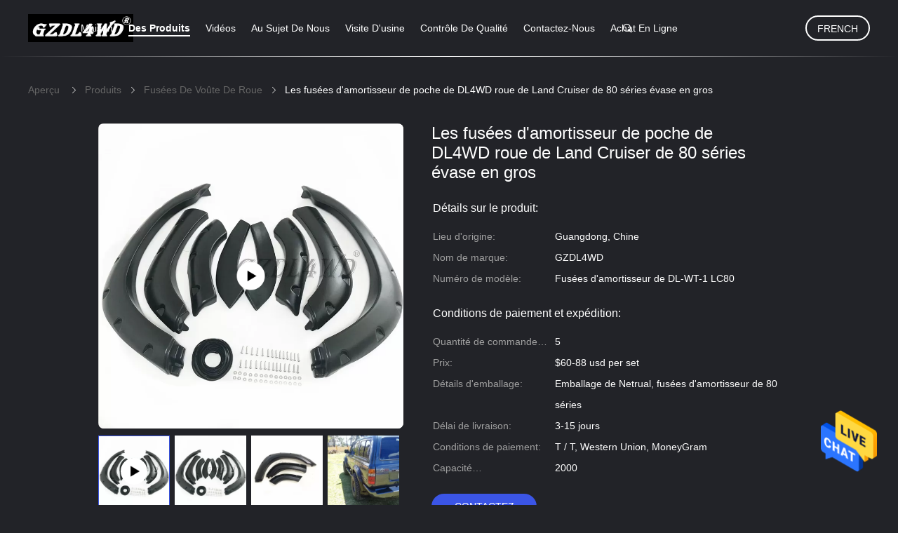

--- FILE ---
content_type: text/html
request_url: https://french.wheelarchflares.com/sale-12389436-dl4wd-pocket-fender-flares-80-series-land-cruiser-wheel-flares-wholesale.html
body_size: 25239
content:

<!DOCTYPE html>
<html >
<head>
	<meta charset="utf-8">
	<meta http-equiv="X-UA-Compatible" content="IE=edge">
	<meta name="viewport" content="width=device-width, initial-scale=1">
    <title>Les fusées d'amortisseur de poche de DL4WD roue de Land Cruiser de 80 séries évase en gros</title>
    <meta name="keywords" content="équilibre en plastique de soute de train, fusées superbes d'amortisseur de devoir, Fusées de voûte de roue" />
    <meta name="description" content="Haute qualité Les fusées d'amortisseur de poche de DL4WD roue de Land Cruiser de 80 séries évase en gros de la Chine,  équilibre en plastique de soute de train produit, avec un contrôle qualité strict fusées superbes d'amortisseur de devoir usines, produire de haute qualité fusées superbes d'amortisseur de devoir produits." />
				<link rel='preload'
					  href=/photo/wheelarchflares/sitetpl/style/common.css?ver=1712718199 as='style'><link type='text/css' rel='stylesheet'
					  href=/photo/wheelarchflares/sitetpl/style/common.css?ver=1712718199 media='all'><meta property="og:title" content="Les fusées d'amortisseur de poche de DL4WD roue de Land Cruiser de 80 séries évase en gros" />
<meta property="og:description" content="Haute qualité Les fusées d'amortisseur de poche de DL4WD roue de Land Cruiser de 80 séries évase en gros de la Chine,  équilibre en plastique de soute de train produit, avec un contrôle qualité strict fusées superbes d'amortisseur de devoir usines, produire de haute qualité fusées superbes d'amortisseur de devoir produits." />
<meta property="og:type" content="product" />
<meta property="og:availability" content="instock" />
<meta property="og:site_name" content="Guangzhou Deliang Auto Accessory Co., Ltd." />
<meta property="og:url" content="https://french.wheelarchflares.com/quality-12389436-dl4wd-pocket-fender-flares-80-series-land-cruiser-wheel-flares-wholesale" />
<meta property="og:image" content="https://french.wheelarchflares.com/photo/ps25583427-dl4wd_pocket_fender_flares_80_series_land_cruiser_wheel_flares_wholesale.jpg" />
<link rel="canonical" href="https://french.wheelarchflares.com/quality-12389436-dl4wd-pocket-fender-flares-80-series-land-cruiser-wheel-flares-wholesale" />
<link rel="alternate" href="https://m.french.wheelarchflares.com/quality-12389436-dl4wd-pocket-fender-flares-80-series-land-cruiser-wheel-flares-wholesale" media="only screen and (max-width: 640px)" />
<style type="text/css">
/*<![CDATA[*/
.consent__cookie {position: fixed;top: 0;left: 0;width: 100%;height: 0%;z-index: 100000;}.consent__cookie_bg {position: fixed;top: 0;left: 0;width: 100%;height: 100%;background: #000;opacity: .6;display: none }.consent__cookie_rel {position: fixed;bottom:0;left: 0;width: 100%;background: #fff;display: -webkit-box;display: -ms-flexbox;display: flex;flex-wrap: wrap;padding: 24px 80px;-webkit-box-sizing: border-box;box-sizing: border-box;-webkit-box-pack: justify;-ms-flex-pack: justify;justify-content: space-between;-webkit-transition: all ease-in-out .3s;transition: all ease-in-out .3s }.consent__close {position: absolute;top: 20px;right: 20px;cursor: pointer }.consent__close svg {fill: #777 }.consent__close:hover svg {fill: #000 }.consent__cookie_box {flex: 1;word-break: break-word;}.consent__warm {color: #777;font-size: 16px;margin-bottom: 12px;line-height: 19px }.consent__title {color: #333;font-size: 20px;font-weight: 600;margin-bottom: 12px;line-height: 23px }.consent__itxt {color: #333;font-size: 14px;margin-bottom: 12px;display: -webkit-box;display: -ms-flexbox;display: flex;-webkit-box-align: center;-ms-flex-align: center;align-items: center }.consent__itxt i {display: -webkit-inline-box;display: -ms-inline-flexbox;display: inline-flex;width: 28px;height: 28px;border-radius: 50%;background: #e0f9e9;margin-right: 8px;-webkit-box-align: center;-ms-flex-align: center;align-items: center;-webkit-box-pack: center;-ms-flex-pack: center;justify-content: center }.consent__itxt svg {fill: #3ca860 }.consent__txt {color: #a6a6a6;font-size: 14px;margin-bottom: 8px;line-height: 17px }.consent__btns {display: -webkit-box;display: -ms-flexbox;display: flex;-webkit-box-orient: vertical;-webkit-box-direction: normal;-ms-flex-direction: column;flex-direction: column;-webkit-box-pack: center;-ms-flex-pack: center;justify-content: center;flex-shrink: 0;}.consent__btn {width: 280px;height: 40px;line-height: 40px;text-align: center;background: #3ca860;color: #fff;border-radius: 4px;margin: 8px 0;-webkit-box-sizing: border-box;box-sizing: border-box;cursor: pointer }.consent__btn:hover {background: #00823b }.consent__btn.empty {color: #3ca860;border: 1px solid #3ca860;background: #fff }.consent__btn.empty:hover {background: #3ca860;color: #fff }.open .consent__cookie_bg {display: block }.open .consent__cookie_rel {bottom: 0 }@media (max-width: 760px) {.consent__btns {width: 100%;align-items: center;}.consent__cookie_rel {padding: 20px 24px }}.consent__cookie.open {display: block;}.consent__cookie {display: none;}
/*]]>*/
</style>
<script type="text/javascript">
/*<![CDATA[*/
window.isvideotpl = 0;window.detailurl = '';
var isShowGuide=0;showGuideColor=0;var company_type = 0;var webim_domain = '';

var colorUrl = '';
var aisearch = 0;
var selfUrl = '';
window.playerReportUrl='/vod/view_count/report';
var query_string = ["Products","Detail"];
var g_tp = '';
var customtplcolor = 99605;
window.predomainsub = "";
/*]]>*/
</script>
</head>
<body>
<img src="/logo.gif" style="display:none" alt="logo"/>
    <div id="floatAd" style="z-index: 110000;position:absolute;right:30px;bottom:60px;height:79px;display: block;">
                                <a href="/webim/webim_tab.html" rel="nofollow" data-uid="26779" onclick= 'setwebimCookie(26779,12389436,0);' target="_blank">
            <img style="width: 80px;cursor: pointer;" alt='Envoyer le message' src="/images/floatimage_chat.gif"/>
        </a>
                                </div>
<a style="display: none!important;" title="Guangzhou Deliang Auto Accessory Co., Ltd." class="float-inquiry" href="/contactnow.html" onclick='setinquiryCookie("{\"showproduct\":1,\"pid\":\"12389436\",\"name\":\"Les fus\\u00e9es d&#039;amortisseur de poche de DL4WD roue de Land Cruiser de 80 s\\u00e9ries \\u00e9vase en gros\",\"source_url\":\"\\/sale-12389436-dl4wd-pocket-fender-flares-80-series-land-cruiser-wheel-flares-wholesale.html\",\"picurl\":\"\\/photo\\/pd25583427-dl4wd_pocket_fender_flares_80_series_land_cruiser_wheel_flares_wholesale.jpg\",\"propertyDetail\":[[\"Mat\\u00e9riel\",\"Fus\\u00e9e d&#039;amortisseur d&#039;ABS\"],[\"Finition ext\\u00e9rieure\",\"Noir lisse\\/a donn\\u00e9 au noir une consistance rugueuse\"],[\"ajustement pour\",\"Pour le Toyota Land Cruiser 1992-1997 80 s\\u00e9ries\"],[\"Garnitures\",\"avec le joint en caoutchouc de haute qualit\\u00e9, 304 vis d&#039;acier inoxydable\"]],\"company_name\":null,\"picurl_c\":\"\\/photo\\/pc25583427-dl4wd_pocket_fender_flares_80_series_land_cruiser_wheel_flares_wholesale.jpg\",\"price\":\"$60-88 usd per set\",\"username\":\"Miss Zou\",\"viewTime\":\"Derni\\u00e8re connexion : 10 heures 01 minuts Il ya\",\"subject\":\"S&#39;il vous pla\\u00eet envoyez-moi plus d&#39;informations sur votre Les fus\\u00e9es d&#039;amortisseur de poche de DL4WD roue de Land Cruiser de 80 s\\u00e9ries \\u00e9vase en gros\",\"countrycode\":\"DE\"}");'></a>
<script>
var originProductInfo = '';
var originProductInfo = {"showproduct":1,"pid":"12389436","name":"Les fus\u00e9es d&#039;amortisseur de poche de DL4WD roue de Land Cruiser de 80 s\u00e9ries \u00e9vase en gros","source_url":"\/sale-12389436-dl4wd-pocket-fender-flares-80-series-land-cruiser-wheel-flares-wholesale.html","picurl":"\/photo\/pd25583427-dl4wd_pocket_fender_flares_80_series_land_cruiser_wheel_flares_wholesale.jpg","propertyDetail":[["Mat\u00e9riel","Fus\u00e9e d&#039;amortisseur d&#039;ABS"],["Finition ext\u00e9rieure","Noir lisse\/a donn\u00e9 au noir une consistance rugueuse"],["ajustement pour","Pour le Toyota Land Cruiser 1992-1997 80 s\u00e9ries"],["Garnitures","avec le joint en caoutchouc de haute qualit\u00e9, 304 vis d&#039;acier inoxydable"]],"company_name":null,"picurl_c":"\/photo\/pc25583427-dl4wd_pocket_fender_flares_80_series_land_cruiser_wheel_flares_wholesale.jpg","price":"$60-88 usd per set","username":"Miss Zou","viewTime":"Derni\u00e8re connexion : 10 heures 01 minuts Il ya","subject":"S&#39;il vous pla\u00eet envoyez-moi plus d&#39;informations sur votre Les fus\u00e9es d&#039;amortisseur de poche de DL4WD roue de Land Cruiser de 80 s\u00e9ries \u00e9vase en gros","countrycode":"DE"};
var save_url = "/contactsave.html";
var update_url = "/updateinquiry.html";
var productInfo = {};
var defaulProductInfo = {};
var myDate = new Date();
var curDate = myDate.getFullYear()+'-'+(parseInt(myDate.getMonth())+1)+'-'+myDate.getDate();
var message = '';
var default_pop = 1;
var leaveMessageDialog = document.getElementsByClassName('leave-message-dialog')[0]; // 获取弹层
var _$$ = function (dom) {
    return document.querySelectorAll(dom);
};
resInfo = originProductInfo;
defaulProductInfo.pid = resInfo['pid'];
defaulProductInfo.productName = resInfo['name'];
defaulProductInfo.productInfo = resInfo['propertyDetail'];
defaulProductInfo.productImg = resInfo['picurl_c'];
defaulProductInfo.subject = resInfo['subject'];
defaulProductInfo.productImgAlt = resInfo['name'];
var inquirypopup_tmp = 1;
var message = 'Cher,'+'\r\n'+"Je suis intéressé à"+' '+trim(resInfo['name'])+", pourriez-vous m'envoyer plus de détails tels que le type, la taille, le MOQ, le matériau, etc."+'\r\n'+"Merci!"+'\r\n'+"Dans l'attente de votre réponse.";
var message_1 = 'Cher,'+'\r\n'+"Je suis intéressé à"+' '+trim(resInfo['name'])+", pourriez-vous m'envoyer plus de détails tels que le type, la taille, le MOQ, le matériau, etc."+'\r\n'+"Merci!"+'\r\n'+"Dans l'attente de votre réponse.";
var message_2 = 'Bonjour,'+'\r\n'+"je cherche"+' '+trim(resInfo['name'])+", s'il vous plaît envoyez-moi le prix, les spécifications et l'image."+'\r\n'+"Votre réponse rapide sera très appréciée."+'\r\n'+"N'hésitez pas à me contacter pour plus d'informations."+'\r\n'+"Merci beaucoup.";
var message_3 = 'Bonjour,'+'\r\n'+trim(resInfo['name'])+' '+"répond à mes attentes."+'\r\n'+"Veuillez me donner le meilleur prix et d'autres informations sur le produit."+'\r\n'+"N'hésitez pas à me contacter via mon mail."+'\r\n'+"Merci beaucoup.";

var message_4 = 'Cher,'+'\r\n'+"Quel est le prix FOB sur votre"+' '+trim(resInfo['name'])+'?'+'\r\n'+"Quel est le nom du port le plus proche?"+'\r\n'+"Veuillez me répondre dès que possible, il serait préférable de partager de plus amples informations."+'\r\n'+"Cordialement!";
var message_5 = 'Salut,'+'\r\n'+"Je suis très intéressé par votre"+' '+trim(resInfo['name'])+'.'+'\r\n'+"Veuillez m'envoyer les détails de votre produit."+'\r\n'+"Dans l'attente de votre réponse rapide."+'\r\n'+"N'hésitez pas à me contacter par mail."+'\r\n'+"Cordialement!";

var message_6 = 'Cher,'+'\r\n'+"Veuillez nous fournir des informations sur votre"+' '+trim(resInfo['name'])+", comme le type, la taille, le matériau et bien sûr le meilleur prix."+'\r\n'+"Dans l'attente de votre réponse rapide."+'\r\n'+"Merci!";
var message_7 = 'Cher,'+'\r\n'+"Pouvez-vous fournir"+' '+trim(resInfo['name'])+" pour nous?"+'\r\n'+"Nous voulons d'abord une liste de prix et des détails sur le produit."+'\r\n'+"J'espère obtenir une réponse dès que possible et j'ai hâte de coopérer."+'\r\n'+"Merci beaucoup.";
var message_8 = 'salut,'+'\r\n'+"je cherche"+' '+trim(resInfo['name'])+", Veuillez me donner des informations plus détaillées sur le produit."+'\r\n'+"J'attends votre réponse avec impatience."+'\r\n'+"Merci!";
var message_9 = 'Bonjour,'+'\r\n'+"Votre"+' '+trim(resInfo['name'])+" répond très bien à mes exigences."+'\r\n'+"S'il vous plaît envoyez-moi le prix, les spécifications et un modèle similaire sera OK."+'\r\n'+"N'hésitez pas à discuter avec moi."+'\r\n'+"Merci!";
var message_10 = 'Cher,'+'\r\n'+"Je veux en savoir plus sur les détails et la citation de"+' '+trim(resInfo['name'])+'.'+'\r\n'+"N'hésitez pas à me contacter."+'\r\n'+"Cordialement!";

var r = getRandom(1,10);

defaulProductInfo.message = eval("message_"+r);

var mytAjax = {

    post: function(url, data, fn) {
        var xhr = new XMLHttpRequest();
        xhr.open("POST", url, true);
        xhr.setRequestHeader("Content-Type", "application/x-www-form-urlencoded;charset=UTF-8");
        xhr.setRequestHeader("X-Requested-With", "XMLHttpRequest");
        xhr.setRequestHeader('Content-Type','text/plain;charset=UTF-8');
        xhr.onreadystatechange = function() {
            if(xhr.readyState == 4 && (xhr.status == 200 || xhr.status == 304)) {
                fn.call(this, xhr.responseText);
            }
        };
        xhr.send(data);
    },

    postform: function(url, data, fn) {
        var xhr = new XMLHttpRequest();
        xhr.open("POST", url, true);
        xhr.setRequestHeader("X-Requested-With", "XMLHttpRequest");
        xhr.onreadystatechange = function() {
            if(xhr.readyState == 4 && (xhr.status == 200 || xhr.status == 304)) {
                fn.call(this, xhr.responseText);
            }
        };
        xhr.send(data);
    }
};
/*window.onload = function(){
    leaveMessageDialog = document.getElementsByClassName('leave-message-dialog')[0];
    if (window.localStorage.recordDialogStatus=='undefined' || (window.localStorage.recordDialogStatus!='undefined' && window.localStorage.recordDialogStatus != curDate)) {
        setTimeout(function(){
            if(parseInt(inquirypopup_tmp%10) == 1){
                creatDialog(defaulProductInfo, 1);
            }
        }, 6000);
    }
};*/
function trim(str)
{
    str = str.replace(/(^\s*)/g,"");
    return str.replace(/(\s*$)/g,"");
};
function getRandom(m,n){
    var num = Math.floor(Math.random()*(m - n) + n);
    return num;
};
function strBtn(param) {

    var starattextarea = document.getElementById("textareamessage").value.length;
    var email = document.getElementById("startEmail").value;

    var default_tip = document.querySelectorAll(".watermark_container").length;
    if (20 < starattextarea && starattextarea < 3000) {
        if(default_tip>0){
            document.getElementById("textareamessage1").parentNode.parentNode.nextElementSibling.style.display = "none";
        }else{
            document.getElementById("textareamessage1").parentNode.nextElementSibling.style.display = "none";
        }

    } else {
        if(default_tip>0){
            document.getElementById("textareamessage1").parentNode.parentNode.nextElementSibling.style.display = "block";
        }else{
            document.getElementById("textareamessage1").parentNode.nextElementSibling.style.display = "block";
        }

        return;
    }

    // var re = /^([a-zA-Z0-9_-])+@([a-zA-Z0-9_-])+\.([a-zA-Z0-9_-])+/i;/*邮箱不区分大小写*/
    var re = /^[a-zA-Z0-9][\w-]*(\.?[\w-]+)*@[a-zA-Z0-9-]+(\.[a-zA-Z0-9]+)+$/i;
    if (!re.test(email)) {
        document.getElementById("startEmail").nextElementSibling.style.display = "block";
        return;
    } else {
        document.getElementById("startEmail").nextElementSibling.style.display = "none";
    }

    var subject = document.getElementById("pop_subject").value;
    var pid = document.getElementById("pop_pid").value;
    var message = document.getElementById("textareamessage").value;
    var sender_email = document.getElementById("startEmail").value;
    var tel = '';
    if (document.getElementById("tel0") != undefined && document.getElementById("tel0") != '')
        tel = document.getElementById("tel0").value;
    var form_serialize = '&tel='+tel;

    form_serialize = form_serialize.replace(/\+/g, "%2B");
    mytAjax.post(save_url,"pid="+pid+"&subject="+subject+"&email="+sender_email+"&message="+(message)+form_serialize,function(res){
        var mes = JSON.parse(res);
        if(mes.status == 200){
            var iid = mes.iid;
            document.getElementById("pop_iid").value = iid;
            document.getElementById("pop_uuid").value = mes.uuid;

            if(typeof gtag_report_conversion === "function"){
                gtag_report_conversion();//执行统计js代码
            }
            if(typeof fbq === "function"){
                fbq('track','Purchase');//执行统计js代码
            }
        }
    });
    for (var index = 0; index < document.querySelectorAll(".dialog-content-pql").length; index++) {
        document.querySelectorAll(".dialog-content-pql")[index].style.display = "none";
    };
    $('#idphonepql').val(tel);
    document.getElementById("dialog-content-pql-id").style.display = "block";
    ;
};
function twoBtnOk(param) {

    var selectgender = document.getElementById("Mr").innerHTML;
    var iid = document.getElementById("pop_iid").value;
    var sendername = document.getElementById("idnamepql").value;
    var senderphone = document.getElementById("idphonepql").value;
    var sendercname = document.getElementById("idcompanypql").value;
    var uuid = document.getElementById("pop_uuid").value;
    var gender = 2;
    if(selectgender == 'Mr.') gender = 0;
    if(selectgender == 'Mrs.') gender = 1;
    var pid = document.getElementById("pop_pid").value;
    var form_serialize = '';

        form_serialize = form_serialize.replace(/\+/g, "%2B");

    mytAjax.post(update_url,"iid="+iid+"&gender="+gender+"&uuid="+uuid+"&name="+(sendername)+"&tel="+(senderphone)+"&company="+(sendercname)+form_serialize,function(res){});

    for (var index = 0; index < document.querySelectorAll(".dialog-content-pql").length; index++) {
        document.querySelectorAll(".dialog-content-pql")[index].style.display = "none";
    };
    document.getElementById("dialog-content-pql-ok").style.display = "block";

};
function toCheckMust(name) {
    $('#'+name+'error').hide();
}
function handClidk(param) {
    var starattextarea = document.getElementById("textareamessage1").value.length;
    var email = document.getElementById("startEmail1").value;
    var default_tip = document.querySelectorAll(".watermark_container").length;
    if (20 < starattextarea && starattextarea < 3000) {
        if(default_tip>0){
            document.getElementById("textareamessage1").parentNode.parentNode.nextElementSibling.style.display = "none";
        }else{
            document.getElementById("textareamessage1").parentNode.nextElementSibling.style.display = "none";
        }

    } else {
        if(default_tip>0){
            document.getElementById("textareamessage1").parentNode.parentNode.nextElementSibling.style.display = "block";
        }else{
            document.getElementById("textareamessage1").parentNode.nextElementSibling.style.display = "block";
        }

        return;
    }

    // var re = /^([a-zA-Z0-9_-])+@([a-zA-Z0-9_-])+\.([a-zA-Z0-9_-])+/i;
    var re = /^[a-zA-Z0-9][\w-]*(\.?[\w-]+)*@[a-zA-Z0-9-]+(\.[a-zA-Z0-9]+)+$/i;
    if (!re.test(email)) {
        document.getElementById("startEmail1").nextElementSibling.style.display = "block";
        return;
    } else {
        document.getElementById("startEmail1").nextElementSibling.style.display = "none";
    }

    var subject = document.getElementById("pop_subject").value;
    var pid = document.getElementById("pop_pid").value;
    var message = document.getElementById("textareamessage1").value;
    var sender_email = document.getElementById("startEmail1").value;
    var form_serialize = tel = '';
    if (document.getElementById("tel1") != undefined && document.getElementById("tel1") != '')
        tel = document.getElementById("tel1").value;
        mytAjax.post(save_url,"email="+sender_email+"&tel="+tel+"&pid="+pid+"&message="+message+"&subject="+subject+form_serialize,function(res){

        var mes = JSON.parse(res);
        if(mes.status == 200){
            var iid = mes.iid;
            document.getElementById("pop_iid").value = iid;
            document.getElementById("pop_uuid").value = mes.uuid;
            if(typeof gtag_report_conversion === "function"){
                gtag_report_conversion();//执行统计js代码
            }
        }

    });
    for (var index = 0; index < document.querySelectorAll(".dialog-content-pql").length; index++) {
        document.querySelectorAll(".dialog-content-pql")[index].style.display = "none";
    };
    $('#idphonepql').val(tel);
    document.getElementById("dialog-content-pql-id").style.display = "block";

};
window.addEventListener('load', function () {
    $('.checkbox-wrap label').each(function(){
        if($(this).find('input').prop('checked')){
            $(this).addClass('on')
        }else {
            $(this).removeClass('on')
        }
    })
    $(document).on('click', '.checkbox-wrap label' , function(ev){
        if (ev.target.tagName.toUpperCase() != 'INPUT') {
            $(this).toggleClass('on')
        }
    })
})

function hand_video(pdata) {
    data = JSON.parse(pdata);
    productInfo.productName = data.productName;
    productInfo.productInfo = data.productInfo;
    productInfo.productImg = data.productImg;
    productInfo.subject = data.subject;

    var message = 'Cher,'+'\r\n'+"Je suis intéressé à"+' '+trim(data.productName)+", pourriez-vous m'envoyer plus de détails tels que le type, la taille, la quantité, le matériau, etc."+'\r\n'+"Merci!"+'\r\n'+"Dans l'attente de votre réponse.";

    var message = 'Cher,'+'\r\n'+"Je suis intéressé à"+' '+trim(data.productName)+", pourriez-vous m'envoyer plus de détails tels que le type, la taille, le MOQ, le matériau, etc."+'\r\n'+"Merci!"+'\r\n'+"Dans l'attente de votre réponse.";
    var message_1 = 'Cher,'+'\r\n'+"Je suis intéressé à"+' '+trim(data.productName)+", pourriez-vous m'envoyer plus de détails tels que le type, la taille, le MOQ, le matériau, etc."+'\r\n'+"Merci!"+'\r\n'+"Dans l'attente de votre réponse.";
    var message_2 = 'Bonjour,'+'\r\n'+"je cherche"+' '+trim(data.productName)+", s'il vous plaît envoyez-moi le prix, les spécifications et l'image."+'\r\n'+"Votre réponse rapide sera très appréciée."+'\r\n'+"N'hésitez pas à me contacter pour plus d'informations."+'\r\n'+"Merci beaucoup.";
    var message_3 = 'Bonjour,'+'\r\n'+trim(data.productName)+' '+"répond à mes attentes."+'\r\n'+"Veuillez me donner le meilleur prix et d'autres informations sur le produit."+'\r\n'+"N'hésitez pas à me contacter via mon mail."+'\r\n'+"Merci beaucoup.";

    var message_4 = 'Cher,'+'\r\n'+"Quel est le prix FOB sur votre"+' '+trim(data.productName)+'?'+'\r\n'+"Quel est le nom du port le plus proche?"+'\r\n'+"Veuillez me répondre dès que possible, il serait préférable de partager de plus amples informations."+'\r\n'+"Cordialement!";
    var message_5 = 'Salut,'+'\r\n'+"Je suis très intéressé par votre"+' '+trim(data.productName)+'.'+'\r\n'+"Veuillez m'envoyer les détails de votre produit."+'\r\n'+"Dans l'attente de votre réponse rapide."+'\r\n'+"N'hésitez pas à me contacter par mail."+'\r\n'+"Cordialement!";

    var message_6 = 'Cher,'+'\r\n'+"Veuillez nous fournir des informations sur votre"+' '+trim(data.productName)+", comme le type, la taille, le matériau et bien sûr le meilleur prix."+'\r\n'+"Dans l'attente de votre réponse rapide."+'\r\n'+"Merci!";
    var message_7 = 'Cher,'+'\r\n'+"Pouvez-vous fournir"+' '+trim(data.productName)+" pour nous?"+'\r\n'+"Nous voulons d'abord une liste de prix et des détails sur le produit."+'\r\n'+"J'espère obtenir une réponse dès que possible et j'ai hâte de coopérer."+'\r\n'+"Merci beaucoup.";
    var message_8 = 'salut,'+'\r\n'+"je cherche"+' '+trim(data.productName)+", Veuillez me donner des informations plus détaillées sur le produit."+'\r\n'+"J'attends votre réponse avec impatience."+'\r\n'+"Merci!";
    var message_9 = 'Bonjour,'+'\r\n'+"Votre"+' '+trim(data.productName)+" répond très bien à mes exigences."+'\r\n'+"S'il vous plaît envoyez-moi le prix, les spécifications et un modèle similaire sera OK."+'\r\n'+"N'hésitez pas à discuter avec moi."+'\r\n'+"Merci!";
    var message_10 = 'Cher,'+'\r\n'+"Je veux en savoir plus sur les détails et la citation de"+' '+trim(data.productName)+'.'+'\r\n'+"N'hésitez pas à me contacter."+'\r\n'+"Cordialement!";

    var r = getRandom(1,10);

    productInfo.message = eval("message_"+r);
    if(parseInt(inquirypopup_tmp/10) == 1){
        productInfo.message = "";
    }
    productInfo.pid = data.pid;
    creatDialog(productInfo, 2);
};

function handDialog(pdata) {
    data = JSON.parse(pdata);
    productInfo.productName = data.productName;
    productInfo.productInfo = data.productInfo;
    productInfo.productImg = data.productImg;
    productInfo.subject = data.subject;

    var message = 'Cher,'+'\r\n'+"Je suis intéressé à"+' '+trim(data.productName)+", pourriez-vous m'envoyer plus de détails tels que le type, la taille, la quantité, le matériau, etc."+'\r\n'+"Merci!"+'\r\n'+"Dans l'attente de votre réponse.";

    var message = 'Cher,'+'\r\n'+"Je suis intéressé à"+' '+trim(data.productName)+", pourriez-vous m'envoyer plus de détails tels que le type, la taille, le MOQ, le matériau, etc."+'\r\n'+"Merci!"+'\r\n'+"Dans l'attente de votre réponse.";
    var message_1 = 'Cher,'+'\r\n'+"Je suis intéressé à"+' '+trim(data.productName)+", pourriez-vous m'envoyer plus de détails tels que le type, la taille, le MOQ, le matériau, etc."+'\r\n'+"Merci!"+'\r\n'+"Dans l'attente de votre réponse.";
    var message_2 = 'Bonjour,'+'\r\n'+"je cherche"+' '+trim(data.productName)+", s'il vous plaît envoyez-moi le prix, les spécifications et l'image."+'\r\n'+"Votre réponse rapide sera très appréciée."+'\r\n'+"N'hésitez pas à me contacter pour plus d'informations."+'\r\n'+"Merci beaucoup.";
    var message_3 = 'Bonjour,'+'\r\n'+trim(data.productName)+' '+"répond à mes attentes."+'\r\n'+"Veuillez me donner le meilleur prix et d'autres informations sur le produit."+'\r\n'+"N'hésitez pas à me contacter via mon mail."+'\r\n'+"Merci beaucoup.";

    var message_4 = 'Cher,'+'\r\n'+"Quel est le prix FOB sur votre"+' '+trim(data.productName)+'?'+'\r\n'+"Quel est le nom du port le plus proche?"+'\r\n'+"Veuillez me répondre dès que possible, il serait préférable de partager de plus amples informations."+'\r\n'+"Cordialement!";
    var message_5 = 'Salut,'+'\r\n'+"Je suis très intéressé par votre"+' '+trim(data.productName)+'.'+'\r\n'+"Veuillez m'envoyer les détails de votre produit."+'\r\n'+"Dans l'attente de votre réponse rapide."+'\r\n'+"N'hésitez pas à me contacter par mail."+'\r\n'+"Cordialement!";

    var message_6 = 'Cher,'+'\r\n'+"Veuillez nous fournir des informations sur votre"+' '+trim(data.productName)+", comme le type, la taille, le matériau et bien sûr le meilleur prix."+'\r\n'+"Dans l'attente de votre réponse rapide."+'\r\n'+"Merci!";
    var message_7 = 'Cher,'+'\r\n'+"Pouvez-vous fournir"+' '+trim(data.productName)+" pour nous?"+'\r\n'+"Nous voulons d'abord une liste de prix et des détails sur le produit."+'\r\n'+"J'espère obtenir une réponse dès que possible et j'ai hâte de coopérer."+'\r\n'+"Merci beaucoup.";
    var message_8 = 'salut,'+'\r\n'+"je cherche"+' '+trim(data.productName)+", Veuillez me donner des informations plus détaillées sur le produit."+'\r\n'+"J'attends votre réponse avec impatience."+'\r\n'+"Merci!";
    var message_9 = 'Bonjour,'+'\r\n'+"Votre"+' '+trim(data.productName)+" répond très bien à mes exigences."+'\r\n'+"S'il vous plaît envoyez-moi le prix, les spécifications et un modèle similaire sera OK."+'\r\n'+"N'hésitez pas à discuter avec moi."+'\r\n'+"Merci!";
    var message_10 = 'Cher,'+'\r\n'+"Je veux en savoir plus sur les détails et la citation de"+' '+trim(data.productName)+'.'+'\r\n'+"N'hésitez pas à me contacter."+'\r\n'+"Cordialement!";

    var r = getRandom(1,10);

    productInfo.message = eval("message_"+r);
    if(parseInt(inquirypopup_tmp/10) == 1){
        productInfo.message = "";
    }
    productInfo.pid = data.pid;
    creatDialog(productInfo, 2);
};

function closepql(param) {

    leaveMessageDialog.style.display = 'none';
};

function closepql2(param) {

    for (var index = 0; index < document.querySelectorAll(".dialog-content-pql").length; index++) {
        document.querySelectorAll(".dialog-content-pql")[index].style.display = "none";
    };
    document.getElementById("dialog-content-pql-ok").style.display = "block";
};

function decodeHtmlEntities(str) {
    var tempElement = document.createElement('div');
    tempElement.innerHTML = str;
    return tempElement.textContent || tempElement.innerText || '';
}

function initProduct(productInfo,type){

    productInfo.productName = decodeHtmlEntities(productInfo.productName);
    productInfo.message = decodeHtmlEntities(productInfo.message);

    leaveMessageDialog = document.getElementsByClassName('leave-message-dialog')[0];
    leaveMessageDialog.style.display = "block";
    if(type == 3){
        var popinquiryemail = document.getElementById("popinquiryemail").value;
        _$$("#startEmail1")[0].value = popinquiryemail;
    }else{
        _$$("#startEmail1")[0].value = "";
    }
    _$$("#startEmail")[0].value = "";
    _$$("#idnamepql")[0].value = "";
    _$$("#idphonepql")[0].value = "";
    _$$("#idcompanypql")[0].value = "";

    _$$("#pop_pid")[0].value = productInfo.pid;
    _$$("#pop_subject")[0].value = productInfo.subject;
    
    if(parseInt(inquirypopup_tmp/10) == 1){
        productInfo.message = "";
    }

    _$$("#textareamessage1")[0].value = productInfo.message;
    _$$("#textareamessage")[0].value = productInfo.message;

    _$$("#dialog-content-pql-id .titlep")[0].innerHTML = productInfo.productName;
    _$$("#dialog-content-pql-id img")[0].setAttribute("src", productInfo.productImg);
    _$$("#dialog-content-pql-id img")[0].setAttribute("alt", productInfo.productImgAlt);

    _$$("#dialog-content-pql-id-hand img")[0].setAttribute("src", productInfo.productImg);
    _$$("#dialog-content-pql-id-hand img")[0].setAttribute("alt", productInfo.productImgAlt);
    _$$("#dialog-content-pql-id-hand .titlep")[0].innerHTML = productInfo.productName;

    if (productInfo.productInfo.length > 0) {
        var ul2, ul;
        ul = document.createElement("ul");
        for (var index = 0; index < productInfo.productInfo.length; index++) {
            var el = productInfo.productInfo[index];
            var li = document.createElement("li");
            var span1 = document.createElement("span");
            span1.innerHTML = el[0] + ":";
            var span2 = document.createElement("span");
            span2.innerHTML = el[1];
            li.appendChild(span1);
            li.appendChild(span2);
            ul.appendChild(li);

        }
        ul2 = ul.cloneNode(true);
        if (type === 1) {
            _$$("#dialog-content-pql-id .left")[0].replaceChild(ul, _$$("#dialog-content-pql-id .left ul")[0]);
        } else {
            _$$("#dialog-content-pql-id-hand .left")[0].replaceChild(ul2, _$$("#dialog-content-pql-id-hand .left ul")[0]);
            _$$("#dialog-content-pql-id .left")[0].replaceChild(ul, _$$("#dialog-content-pql-id .left ul")[0]);
        }
    };
    for (var index = 0; index < _$$("#dialog-content-pql-id .right ul li").length; index++) {
        _$$("#dialog-content-pql-id .right ul li")[index].addEventListener("click", function (params) {
            _$$("#dialog-content-pql-id .right #Mr")[0].innerHTML = this.innerHTML
        }, false)

    };

};
function closeInquiryCreateDialog() {
    document.getElementById("xuanpan_dialog_box_pql").style.display = "none";
};
function showInquiryCreateDialog() {
    document.getElementById("xuanpan_dialog_box_pql").style.display = "block";
};
function submitPopInquiry(){
    var message = document.getElementById("inquiry_message").value;
    var email = document.getElementById("inquiry_email").value;
    var subject = defaulProductInfo.subject;
    var pid = defaulProductInfo.pid;
    if (email === undefined) {
        showInquiryCreateDialog();
        document.getElementById("inquiry_email").style.border = "1px solid red";
        return false;
    };
    if (message === undefined) {
        showInquiryCreateDialog();
        document.getElementById("inquiry_message").style.border = "1px solid red";
        return false;
    };
    if (email.search(/^\w+((-\w+)|(\.\w+))*\@[A-Za-z0-9]+((\.|-)[A-Za-z0-9]+)*\.[A-Za-z0-9]+$/) == -1) {
        document.getElementById("inquiry_email").style.border= "1px solid red";
        showInquiryCreateDialog();
        return false;
    } else {
        document.getElementById("inquiry_email").style.border= "";
    };
    if (message.length < 20 || message.length >3000) {
        showInquiryCreateDialog();
        document.getElementById("inquiry_message").style.border = "1px solid red";
        return false;
    } else {
        document.getElementById("inquiry_message").style.border = "";
    };
    var tel = '';
    if (document.getElementById("tel") != undefined && document.getElementById("tel") != '')
        tel = document.getElementById("tel").value;

    mytAjax.post(save_url,"pid="+pid+"&subject="+subject+"&email="+email+"&message="+(message)+'&tel='+tel,function(res){
        var mes = JSON.parse(res);
        if(mes.status == 200){
            var iid = mes.iid;
            document.getElementById("pop_iid").value = iid;
            document.getElementById("pop_uuid").value = mes.uuid;

        }
    });
    initProduct(defaulProductInfo);
    for (var index = 0; index < document.querySelectorAll(".dialog-content-pql").length; index++) {
        document.querySelectorAll(".dialog-content-pql")[index].style.display = "none";
    };
    $('#idphonepql').val(tel);
    document.getElementById("dialog-content-pql-id").style.display = "block";

};

//带附件上传
function submitPopInquiryfile(email_id,message_id,check_sort,name_id,phone_id,company_id,attachments){

    if(typeof(check_sort) == 'undefined'){
        check_sort = 0;
    }
    var message = document.getElementById(message_id).value;
    var email = document.getElementById(email_id).value;
    var attachments = document.getElementById(attachments).value;
    if(typeof(name_id) !== 'undefined' && name_id != ""){
        var name  = document.getElementById(name_id).value;
    }
    if(typeof(phone_id) !== 'undefined' && phone_id != ""){
        var phone = document.getElementById(phone_id).value;
    }
    if(typeof(company_id) !== 'undefined' && company_id != ""){
        var company = document.getElementById(company_id).value;
    }
    var subject = defaulProductInfo.subject;
    var pid = defaulProductInfo.pid;

    if(check_sort == 0){
        if (email === undefined) {
            showInquiryCreateDialog();
            document.getElementById(email_id).style.border = "1px solid red";
            return false;
        };
        if (message === undefined) {
            showInquiryCreateDialog();
            document.getElementById(message_id).style.border = "1px solid red";
            return false;
        };

        if (email.search(/^\w+((-\w+)|(\.\w+))*\@[A-Za-z0-9]+((\.|-)[A-Za-z0-9]+)*\.[A-Za-z0-9]+$/) == -1) {
            document.getElementById(email_id).style.border= "1px solid red";
            showInquiryCreateDialog();
            return false;
        } else {
            document.getElementById(email_id).style.border= "";
        };
        if (message.length < 20 || message.length >3000) {
            showInquiryCreateDialog();
            document.getElementById(message_id).style.border = "1px solid red";
            return false;
        } else {
            document.getElementById(message_id).style.border = "";
        };
    }else{

        if (message === undefined) {
            showInquiryCreateDialog();
            document.getElementById(message_id).style.border = "1px solid red";
            return false;
        };

        if (email === undefined) {
            showInquiryCreateDialog();
            document.getElementById(email_id).style.border = "1px solid red";
            return false;
        };

        if (message.length < 20 || message.length >3000) {
            showInquiryCreateDialog();
            document.getElementById(message_id).style.border = "1px solid red";
            return false;
        } else {
            document.getElementById(message_id).style.border = "";
        };

        if (email.search(/^\w+((-\w+)|(\.\w+))*\@[A-Za-z0-9]+((\.|-)[A-Za-z0-9]+)*\.[A-Za-z0-9]+$/) == -1) {
            document.getElementById(email_id).style.border= "1px solid red";
            showInquiryCreateDialog();
            return false;
        } else {
            document.getElementById(email_id).style.border= "";
        };

    };

    mytAjax.post(save_url,"pid="+pid+"&subject="+subject+"&email="+email+"&message="+message+"&company="+company+"&attachments="+attachments,function(res){
        var mes = JSON.parse(res);
        if(mes.status == 200){
            var iid = mes.iid;
            document.getElementById("pop_iid").value = iid;
            document.getElementById("pop_uuid").value = mes.uuid;

            if(typeof gtag_report_conversion === "function"){
                gtag_report_conversion();//执行统计js代码
            }
            if(typeof fbq === "function"){
                fbq('track','Purchase');//执行统计js代码
            }
        }
    });
    initProduct(defaulProductInfo);

    if(name !== undefined && name != ""){
        _$$("#idnamepql")[0].value = name;
    }

    if(phone !== undefined && phone != ""){
        _$$("#idphonepql")[0].value = phone;
    }

    if(company !== undefined && company != ""){
        _$$("#idcompanypql")[0].value = company;
    }

    for (var index = 0; index < document.querySelectorAll(".dialog-content-pql").length; index++) {
        document.querySelectorAll(".dialog-content-pql")[index].style.display = "none";
    };
    document.getElementById("dialog-content-pql-id").style.display = "block";

};
function submitPopInquiryByParam(email_id,message_id,check_sort,name_id,phone_id,company_id){

    if(typeof(check_sort) == 'undefined'){
        check_sort = 0;
    }

    var senderphone = '';
    var message = document.getElementById(message_id).value;
    var email = document.getElementById(email_id).value;
    if(typeof(name_id) !== 'undefined' && name_id != ""){
        var name  = document.getElementById(name_id).value;
    }
    if(typeof(phone_id) !== 'undefined' && phone_id != ""){
        var phone = document.getElementById(phone_id).value;
        senderphone = phone;
    }
    if(typeof(company_id) !== 'undefined' && company_id != ""){
        var company = document.getElementById(company_id).value;
    }
    var subject = defaulProductInfo.subject;
    var pid = defaulProductInfo.pid;

    if(check_sort == 0){
        if (email === undefined) {
            showInquiryCreateDialog();
            document.getElementById(email_id).style.border = "1px solid red";
            return false;
        };
        if (message === undefined) {
            showInquiryCreateDialog();
            document.getElementById(message_id).style.border = "1px solid red";
            return false;
        };

        if (email.search(/^\w+((-\w+)|(\.\w+))*\@[A-Za-z0-9]+((\.|-)[A-Za-z0-9]+)*\.[A-Za-z0-9]+$/) == -1) {
            document.getElementById(email_id).style.border= "1px solid red";
            showInquiryCreateDialog();
            return false;
        } else {
            document.getElementById(email_id).style.border= "";
        };
        if (message.length < 20 || message.length >3000) {
            showInquiryCreateDialog();
            document.getElementById(message_id).style.border = "1px solid red";
            return false;
        } else {
            document.getElementById(message_id).style.border = "";
        };
    }else{

        if (message === undefined) {
            showInquiryCreateDialog();
            document.getElementById(message_id).style.border = "1px solid red";
            return false;
        };

        if (email === undefined) {
            showInquiryCreateDialog();
            document.getElementById(email_id).style.border = "1px solid red";
            return false;
        };

        if (message.length < 20 || message.length >3000) {
            showInquiryCreateDialog();
            document.getElementById(message_id).style.border = "1px solid red";
            return false;
        } else {
            document.getElementById(message_id).style.border = "";
        };

        if (email.search(/^\w+((-\w+)|(\.\w+))*\@[A-Za-z0-9]+((\.|-)[A-Za-z0-9]+)*\.[A-Za-z0-9]+$/) == -1) {
            document.getElementById(email_id).style.border= "1px solid red";
            showInquiryCreateDialog();
            return false;
        } else {
            document.getElementById(email_id).style.border= "";
        };

    };

    var productsku = "";
    if($("#product_sku").length > 0){
        productsku = $("#product_sku").html();
    }

    mytAjax.post(save_url,"tel="+senderphone+"&pid="+pid+"&subject="+subject+"&email="+email+"&message="+message+"&messagesku="+encodeURI(productsku),function(res){
        var mes = JSON.parse(res);
        if(mes.status == 200){
            var iid = mes.iid;
            document.getElementById("pop_iid").value = iid;
            document.getElementById("pop_uuid").value = mes.uuid;

            if(typeof gtag_report_conversion === "function"){
                gtag_report_conversion();//执行统计js代码
            }
            if(typeof fbq === "function"){
                fbq('track','Purchase');//执行统计js代码
            }
        }
    });
    initProduct(defaulProductInfo);

    if(name !== undefined && name != ""){
        _$$("#idnamepql")[0].value = name;
    }

    if(phone !== undefined && phone != ""){
        _$$("#idphonepql")[0].value = phone;
    }

    if(company !== undefined && company != ""){
        _$$("#idcompanypql")[0].value = company;
    }

    for (var index = 0; index < document.querySelectorAll(".dialog-content-pql").length; index++) {
        document.querySelectorAll(".dialog-content-pql")[index].style.display = "none";

    };
    document.getElementById("dialog-content-pql-id").style.display = "block";

};

function creat_videoDialog(productInfo, type) {

    if(type == 1){
        if(default_pop != 1){
            return false;
        }
        window.localStorage.recordDialogStatus = curDate;
    }else{
        default_pop = 0;
    }
    initProduct(productInfo, type);
    if (type === 1) {
        // 自动弹出
        for (var index = 0; index < document.querySelectorAll(".dialog-content-pql").length; index++) {

            document.querySelectorAll(".dialog-content-pql")[index].style.display = "none";
        };
        document.getElementById("dialog-content-pql").style.display = "block";
    } else {
        // 手动弹出
        for (var index = 0; index < document.querySelectorAll(".dialog-content-pql").length; index++) {
            document.querySelectorAll(".dialog-content-pql")[index].style.display = "none";
        };
        document.getElementById("dialog-content-pql-id-hand").style.display = "block";
    }
}

function creatDialog(productInfo, type) {

    if(type == 1){
        if(default_pop != 1){
            return false;
        }
        window.localStorage.recordDialogStatus = curDate;
    }else{
        default_pop = 0;
    }
    initProduct(productInfo, type);
    if (type === 1) {
        // 自动弹出
        for (var index = 0; index < document.querySelectorAll(".dialog-content-pql").length; index++) {

            document.querySelectorAll(".dialog-content-pql")[index].style.display = "none";
        };
        document.getElementById("dialog-content-pql").style.display = "block";
    } else {
        // 手动弹出
        for (var index = 0; index < document.querySelectorAll(".dialog-content-pql").length; index++) {
            document.querySelectorAll(".dialog-content-pql")[index].style.display = "none";
        };
        document.getElementById("dialog-content-pql-id-hand").style.display = "block";
    }
}

//带邮箱信息打开询盘框 emailtype=1表示带入邮箱
function openDialog(emailtype){
    var type = 2;//不带入邮箱，手动弹出
    if(emailtype == 1){
        var popinquiryemail = document.getElementById("popinquiryemail").value;
        // var re = /^([a-zA-Z0-9_-])+@([a-zA-Z0-9_-])+\.([a-zA-Z0-9_-])+/i;
        var re = /^[a-zA-Z0-9][\w-]*(\.?[\w-]+)*@[a-zA-Z0-9-]+(\.[a-zA-Z0-9]+)+$/i;
        if (!re.test(popinquiryemail)) {
            //前端提示样式;
            showInquiryCreateDialog();
            document.getElementById("popinquiryemail").style.border = "1px solid red";
            return false;
        } else {
            //前端提示样式;
        }
        var type = 3;
    }
    creatDialog(defaulProductInfo,type);
}

//上传附件
function inquiryUploadFile(){
    var fileObj = document.querySelector("#fileId").files[0];
    //构建表单数据
    var formData = new FormData();
    var filesize = fileObj.size;
    if(filesize > 10485760 || filesize == 0) {
        document.getElementById("filetips").style.display = "block";
        return false;
    }else {
        document.getElementById("filetips").style.display = "none";
    }
    formData.append('popinquiryfile', fileObj);
    document.getElementById("quotefileform").reset();
    var save_url = "/inquiryuploadfile.html";
    mytAjax.postform(save_url,formData,function(res){
        var mes = JSON.parse(res);
        if(mes.status == 200){
            document.getElementById("uploader-file-info").innerHTML = document.getElementById("uploader-file-info").innerHTML + "<span class=op>"+mes.attfile.name+"<a class=delatt id=att"+mes.attfile.id+" onclick=delatt("+mes.attfile.id+");>Delete</a></span>";
            var nowattachs = document.getElementById("attachments").value;
            if( nowattachs !== ""){
                var attachs = JSON.parse(nowattachs);
                attachs[mes.attfile.id] = mes.attfile;
            }else{
                var attachs = {};
                attachs[mes.attfile.id] = mes.attfile;
            }
            document.getElementById("attachments").value = JSON.stringify(attachs);
        }
    });
}
//附件删除
function delatt(attid)
{
    var nowattachs = document.getElementById("attachments").value;
    if( nowattachs !== ""){
        var attachs = JSON.parse(nowattachs);
        if(attachs[attid] == ""){
            return false;
        }
        var formData = new FormData();
        var delfile = attachs[attid]['filename'];
        var save_url = "/inquirydelfile.html";
        if(delfile != "") {
            formData.append('delfile', delfile);
            mytAjax.postform(save_url, formData, function (res) {
                if(res !== "") {
                    var mes = JSON.parse(res);
                    if (mes.status == 200) {
                        delete attachs[attid];
                        document.getElementById("attachments").value = JSON.stringify(attachs);
                        var s = document.getElementById("att"+attid);
                        s.parentNode.remove();
                    }
                }
            });
        }
    }else{
        return false;
    }
}

</script>
<div class="leave-message-dialog" style="display: none">
<style>
    .leave-message-dialog .close:before, .leave-message-dialog .close:after{
        content:initial;
    }
</style>
<div class="dialog-content-pql" id="dialog-content-pql" style="display: none">
    <span class="close" onclick="closepql()"><img src="/images/close.png" alt="close"></span>
    <div class="title">
        <p class="firstp-pql">Laisser un message</p>
        <p class="lastp-pql">Nous vous rappellerons bientôt!</p>
    </div>
    <div class="form">
        <div class="textarea">
            <textarea style='font-family: robot;'  name="" id="textareamessage" cols="30" rows="10" style="margin-bottom:14px;width:100%"
                placeholder="Veuillez écrire vos détails d'enquête."></textarea>
        </div>
        <p class="error-pql"> <span class="icon-pql"><img src="/images/error.png" alt="Guangzhou Deliang Auto Accessory Co., Ltd."></span> Votre message doit contenir entre 20 et 3 000 caractères!</p>
        <input id="startEmail" type="text" placeholder="Entrez dans votre email" onkeydown="if(event.keyCode === 13){ strBtn();}">
        <p class="error-pql"><span class="icon-pql"><img src="/images/error.png" alt="Guangzhou Deliang Auto Accessory Co., Ltd."></span> Merci de consulter vos emails! </p>
                <div class="operations">
            <div class='btn' id="submitStart" type="submit" onclick="strBtn()">SOUMETTRE</div>
        </div>
            </div>
</div>
<div class="dialog-content-pql dialog-content-pql-id" id="dialog-content-pql-id" style="display:none">
        <span class="close" onclick="closepql2()"><svg t="1648434466530" class="icon" viewBox="0 0 1024 1024" version="1.1" xmlns="http://www.w3.org/2000/svg" p-id="2198" width="16" height="16"><path d="M576 512l277.333333 277.333333-64 64-277.333333-277.333333L234.666667 853.333333 170.666667 789.333333l277.333333-277.333333L170.666667 234.666667 234.666667 170.666667l277.333333 277.333333L789.333333 170.666667 853.333333 234.666667 576 512z" fill="#444444" p-id="2199"></path></svg></span>
    <div class="left">
        <div class="img"><img></div>
        <p class="titlep"></p>
        <ul> </ul>
    </div>
    <div class="right">
                <p class="title">Plus d'informations facilitent une meilleure communication.</p>
                <div style="position: relative;">
            <div class="mr"> <span id="Mr">M.</span>
                <ul>
                    <li>M.</li>
                    <li>Mrs</li>
                </ul>
            </div>
            <input style="text-indent: 80px;" type="text" id="idnamepql" placeholder="Entrez votre nom">
        </div>
        <input type="text"  id="idphonepql"  placeholder="Numéro de téléphone">
        <input type="text" id="idcompanypql"  placeholder="Société" onkeydown="if(event.keyCode === 13){ twoBtnOk();}">
                <div class="btn form_new" id="twoBtnOk" onclick="twoBtnOk()">D'accord</div>
    </div>
</div>

<div class="dialog-content-pql dialog-content-pql-ok" id="dialog-content-pql-ok" style="display:none">
        <span class="close" onclick="closepql()"><svg t="1648434466530" class="icon" viewBox="0 0 1024 1024" version="1.1" xmlns="http://www.w3.org/2000/svg" p-id="2198" width="16" height="16"><path d="M576 512l277.333333 277.333333-64 64-277.333333-277.333333L234.666667 853.333333 170.666667 789.333333l277.333333-277.333333L170.666667 234.666667 234.666667 170.666667l277.333333 277.333333L789.333333 170.666667 853.333333 234.666667 576 512z" fill="#444444" p-id="2199"></path></svg></span>
    <div class="duihaook"></div>
        <p class="title">Soumis avec succès!</p>
        <p class="p1" style="text-align: center; font-size: 18px; margin-top: 14px;">Nous vous rappellerons bientôt!</p>
    <div class="btn" onclick="closepql()" id="endOk" style="margin: 0 auto;margin-top: 50px;">D'accord</div>
</div>
<div class="dialog-content-pql dialog-content-pql-id dialog-content-pql-id-hand" id="dialog-content-pql-id-hand"
    style="display:none">
     <input type="hidden" name="pop_pid" id="pop_pid" value="0">
     <input type="hidden" name="pop_subject" id="pop_subject" value="">
     <input type="hidden" name="pop_iid" id="pop_iid" value="0">
     <input type="hidden" name="pop_uuid" id="pop_uuid" value="0">
        <span class="close" onclick="closepql()"><svg t="1648434466530" class="icon" viewBox="0 0 1024 1024" version="1.1" xmlns="http://www.w3.org/2000/svg" p-id="2198" width="16" height="16"><path d="M576 512l277.333333 277.333333-64 64-277.333333-277.333333L234.666667 853.333333 170.666667 789.333333l277.333333-277.333333L170.666667 234.666667 234.666667 170.666667l277.333333 277.333333L789.333333 170.666667 853.333333 234.666667 576 512z" fill="#444444" p-id="2199"></path></svg></span>
    <div class="left">
        <div class="img"><img></div>
        <p class="titlep"></p>
        <ul> </ul>
    </div>
    <div class="right" style="float:right">
                <div class="title">
            <p class="firstp-pql">Laisser un message</p>
            <p class="lastp-pql">Nous vous rappellerons bientôt!</p>
        </div>
                <div class="form">
            <div class="textarea">
                <textarea style='font-family: robot;' name="message" id="textareamessage1" cols="30" rows="10"
                    placeholder="Veuillez écrire vos détails d'enquête."></textarea>
            </div>
            <p class="error-pql"> <span class="icon-pql"><img src="/images/error.png" alt="Guangzhou Deliang Auto Accessory Co., Ltd."></span> Votre message doit contenir entre 20 et 3 000 caractères!</p>

                            <input style="display:none" id="tel1" name="tel" type="text" oninput="value=value.replace(/[^0-9_+-]/g,'');" placeholder="Numéro de téléphone">
                        <input id='startEmail1' name='email' data-type='1' type='text'
                   placeholder="Entrez dans votre email"
                   onkeydown='if(event.keyCode === 13){ handClidk();}'>
            
            <p class='error-pql'><span class='icon-pql'>
                    <img src="/images/error.png" alt="Guangzhou Deliang Auto Accessory Co., Ltd."></span> Merci de consulter vos emails!            </p>

            <div class="operations">
                <div class='btn' id="submitStart1" type="submit" onclick="handClidk()">SOUMETTRE</div>
            </div>
        </div>
    </div>
</div>
</div>
<div id="xuanpan_dialog_box_pql" class="xuanpan_dialog_box_pql"
    style="display:none;background:rgba(0,0,0,.6);width:100%;height:100%;position: fixed;top:0;left:0;z-index: 999999;">
    <div class="box_pql"
      style="width:526px;height:206px;background:rgba(255,255,255,1);opacity:1;border-radius:4px;position: absolute;left: 50%;top: 50%;transform: translate(-50%,-50%);">
      <div onclick="closeInquiryCreateDialog()" class="close close_create_dialog"
        style="cursor: pointer;height:42px;width:40px;float:right;padding-top: 16px;"><span
          style="display: inline-block;width: 25px;height: 2px;background: rgb(114, 114, 114);transform: rotate(45deg); "><span
            style="display: block;width: 25px;height: 2px;background: rgb(114, 114, 114);transform: rotate(-90deg); "></span></span>
      </div>
      <div
        style="height: 72px; overflow: hidden; text-overflow: ellipsis; display:-webkit-box;-ebkit-line-clamp: 3;-ebkit-box-orient: vertical; margin-top: 58px; padding: 0 84px; font-size: 18px; color: rgba(51, 51, 51, 1); text-align: center; ">
        Veuillez laisser votre adresse électronique correcte et vos exigences détaillées (20-3 000 caractères).</div>
      <div onclick="closeInquiryCreateDialog()" class="close_create_dialog"
        style="width: 139px; height: 36px; background: rgba(253, 119, 34, 1); border-radius: 4px; margin: 16px auto; color: rgba(255, 255, 255, 1); font-size: 18px; line-height: 36px; text-align: center;">
        D'accord</div>
    </div>
</div>
<style type="text/css">.vr-asidebox {position: fixed; bottom: 290px; left: 16px; width: 160px; height: 90px; background: #eee; overflow: hidden; border: 4px solid rgba(4, 120, 237, 0.24); box-shadow: 0px 8px 16px rgba(0, 0, 0, 0.08); border-radius: 8px; display: none; z-index: 1000; } .vr-small {position: fixed; bottom: 290px; left: 16px; width: 72px; height: 90px; background: url(/images/ctm_icon_vr.png) no-repeat center; background-size: 69.5px; overflow: hidden; display: none; cursor: pointer; z-index: 1000; display: block; text-decoration: none; } .vr-group {position: relative; } .vr-animate {width: 160px; height: 90px; background: #eee; position: relative; } .js-marquee {/*margin-right: 0!important;*/ } .vr-link {position: absolute; top: 0; left: 0; width: 100%; height: 100%; display: none; } .vr-mask {position: absolute; top: 0px; left: 0px; width: 100%; height: 100%; display: block; background: #000; opacity: 0.4; } .vr-jump {position: absolute; top: 0px; left: 0px; width: 100%; height: 100%; display: block; background: url(/images/ctm_icon_see.png) no-repeat center center; background-size: 34px; font-size: 0; } .vr-close {position: absolute; top: 50%; right: 0px; width: 16px; height: 20px; display: block; transform: translate(0, -50%); background: rgba(255, 255, 255, 0.6); border-radius: 4px 0px 0px 4px; cursor: pointer; } .vr-close i {position: absolute; top: 0px; left: 0px; width: 100%; height: 100%; display: block; background: url(/images/ctm_icon_left.png) no-repeat center center; background-size: 16px; } .vr-group:hover .vr-link {display: block; } .vr-logo {position: absolute; top: 4px; left: 4px; width: 50px; height: 14px; background: url(/images/ctm_icon_vrshow.png) no-repeat; background-size: 48px; }
</style>

<style>
.four_global_header_101 .right-box .select_language dt div:hover,
.four_global_header_101 .right-box .select_language dt a:hover
{
        color: #ff7519;
    text-decoration: underline;
    }
    .four_global_header_101 .right-box .select_language dt  div{
        color: #333;
    padding: 0px;
    height: 36px;
    border-radius: 18px;
    border: 2px solid rgba(255, 255, 255, 1);
    display: block;
    box-sizing: border-box;
    line-height: 34px;
    text-align: center;
    box-sizing: border-box;
    }
		.four_global_header_101 .right-box .select_language_wrap a,
		.four_global_header_101 .right-box .select_language_wrap div
		{
			margin-left: 0px;
		}
		.four_global_header_101 .right-box .select_language{
			width: 142px;
			padding: 0px 4px
		}
		.four_global_header_101 .right-box .select_language dt{
	    display: flex;
    align-items: center;
		}
 .four_global_header_101 .right-box .select_language dt::before{
  background: url("/images/css-sprite.png") no-repeat;
content: "";
margin: 0 5px;
width: 16px;
height: 12px;
display: inline-block;
flex-shrink: 0;
}

 .four_global_header_101 .right-box .select_language dt.en::before {
background-position: 0 -74px;
}

 .four_global_header_101 .right-box .select_language dt.fr::before {
background-position: -16px -74px;
}

 .four_global_header_101 .right-box .select_language dt.de::before {
background-position: -34px -74px;
}

 .four_global_header_101 .right-box .select_language dt.it::before {
background-position: -50px -74px;
}

 .four_global_header_101 .right-box .select_language dt.ru::before {
background-position: -68px -74px;
}

 .four_global_header_101 .right-box .select_language dt.es::before {
background-position: -85px -74px;
}

 .four_global_header_101 .right-box .select_language dt.pt::before {
background-position: -102px -74px;
}

 .four_global_header_101 .right-box .select_language dt.nl::before {
background-position: -119px -74px;
}

 .four_global_header_101 .right-box .select_language dt.el::before {
background-position: -136px -74px;
}

 .four_global_header_101 .right-box .select_language dt.ja::before {
background-position: -153px -74px;
}

 .four_global_header_101 .right-box .select_language dt.ko::before {
background-position: -170px -74px;
}

 .four_global_header_101 .right-box .select_language dt.ar::before {
background-position: -187px -74px;
}
 .four_global_header_101 .right-box .select_language dt.cn::before {
background-position: -214px -62px;;
}

 .four_global_header_101 .right-box .select_language dt.hi::before {
background-position: -204px -74px;
}

 .four_global_header_101 .right-box .select_language dt.tr::before {
background-position: -221px -74px;
}

 .four_global_header_101 .right-box .select_language dt.id::before {
background-position: -112px -62px;
}

 .four_global_header_101 .right-box .select_language dt.vi::before {
background-position: -129px -62px;
}

 .four_global_header_101 .right-box .select_language dt.th::before {
background-position: -146px -62px;
}

 .four_global_header_101 .right-box .select_language dt.bn::before {
background-position: -162px -62px;
}

 .four_global_header_101 .right-box .select_language dt.fa::before {
background-position: -180px -62px;
}

 .four_global_header_101 .right-box .select_language dt.pl::before {
background-position: -197px -62px;
}


</style>
<div class="four_global_header_101">
	<div class="header_ruler">
		<div class="header-logo-wrap">
            <a title="LA CHINE Fusées de voûte de roue fabricant" href="//french.wheelarchflares.com"><img onerror="$(this).parent().hide();" src="/logo.gif" alt="LA CHINE Fusées de voûte de roue fabricant" /></a>		</div>
		<div class="navigation">
			<ul>
                					<li class=""><a target="_self" title="" href="/">Maison</a></li>
                					<li class="on"><a target="_self" title="" href="/products.html">Des produits</a></li>
                					<li class=""><a target="_self" title="" href="/video.html">Vidéos</a></li>
                					<li class=""><a target="_self" title="" href="/aboutus.html">Au sujet de nous</a></li>
                					<li class=""><a target="_self" title="" href="/factory.html">Visite d'usine</a></li>
                					<li class=""><a target="_self" title="" href="/quality.html">Contrôle de qualité</a></li>
                					<li class=""><a target="_self" title="" href="/contactus.html">Contactez-nous</a></li>
                                <!--导航链接配置项-->
                					<li>
						<a href="http://www.dl4wd.com" target="_blank" rel="nofollow">Achat en ligne						</a>
					</li>
                
			</ul>
		</div>
 
		<div class="right-box">
            			<div class="select_language_wrap">

                				<a href="javascript:;" class="french">French</a>
				<dl class="select_language">
                    						<dt class="en">
                                                    													<div class="language-select__link" style="cursor: pointer;" onclick="window.location.href='https://www.wheelarchflares.com/quality-12389436-dl4wd-pocket-fender-flares-80-series-land-cruiser-wheel-flares-wholesale'">English</div>
                        						</dt>
                    						<dt class="fr">
                                                    													<div class="language-select__link" style="cursor: pointer;" onclick="window.location.href='https://french.wheelarchflares.com/quality-12389436-dl4wd-pocket-fender-flares-80-series-land-cruiser-wheel-flares-wholesale'">French</div>
                        						</dt>
                    						<dt class="de">
                                                    													<div class="language-select__link" style="cursor: pointer;" onclick="window.location.href='https://german.wheelarchflares.com/quality-12389436-dl4wd-pocket-fender-flares-80-series-land-cruiser-wheel-flares-wholesale'">German</div>
                        						</dt>
                    						<dt class="it">
                                                    													<div class="language-select__link" style="cursor: pointer;" onclick="window.location.href='https://italian.wheelarchflares.com/quality-12389436-dl4wd-pocket-fender-flares-80-series-land-cruiser-wheel-flares-wholesale'">Italian</div>
                        						</dt>
                    						<dt class="ru">
                                                    													<div class="language-select__link" style="cursor: pointer;" onclick="window.location.href='https://russian.wheelarchflares.com/quality-12389436-dl4wd-pocket-fender-flares-80-series-land-cruiser-wheel-flares-wholesale'">Russian</div>
                        						</dt>
                    						<dt class="es">
                                                    													<div class="language-select__link" style="cursor: pointer;" onclick="window.location.href='https://spanish.wheelarchflares.com/quality-12389436-dl4wd-pocket-fender-flares-80-series-land-cruiser-wheel-flares-wholesale'">Spanish</div>
                        						</dt>
                    						<dt class="pt">
                                                    													<div class="language-select__link" style="cursor: pointer;" onclick="window.location.href='https://portuguese.wheelarchflares.com/quality-12389436-dl4wd-pocket-fender-flares-80-series-land-cruiser-wheel-flares-wholesale'">Portuguese</div>
                        						</dt>
                    						<dt class="nl">
                                                    													<div class="language-select__link" style="cursor: pointer;" onclick="window.location.href='https://dutch.wheelarchflares.com/quality-12389436-dl4wd-pocket-fender-flares-80-series-land-cruiser-wheel-flares-wholesale'">Dutch</div>
                        						</dt>
                    						<dt class="el">
                                                    													<div class="language-select__link" style="cursor: pointer;" onclick="window.location.href='https://greek.wheelarchflares.com/quality-12389436-dl4wd-pocket-fender-flares-80-series-land-cruiser-wheel-flares-wholesale'">Greek</div>
                        						</dt>
                    						<dt class="ja">
                                                    													<div class="language-select__link" style="cursor: pointer;" onclick="window.location.href='https://japanese.wheelarchflares.com/quality-12389436-dl4wd-pocket-fender-flares-80-series-land-cruiser-wheel-flares-wholesale'">Japanese</div>
                        						</dt>
                    						<dt class="ko">
                                                    													<div class="language-select__link" style="cursor: pointer;" onclick="window.location.href='https://korean.wheelarchflares.com/quality-12389436-dl4wd-pocket-fender-flares-80-series-land-cruiser-wheel-flares-wholesale'">Korean</div>
                        						</dt>
                    						<dt class="ar">
                                                    													<div class="language-select__link" style="cursor: pointer;" onclick="window.location.href='https://arabic.wheelarchflares.com/quality-12389436-dl4wd-pocket-fender-flares-80-series-land-cruiser-wheel-flares-wholesale'">Arabic</div>
                        						</dt>
                    						<dt class="hi">
                                                    													<div class="language-select__link" style="cursor: pointer;" onclick="window.location.href='https://hindi.wheelarchflares.com/quality-12389436-dl4wd-pocket-fender-flares-80-series-land-cruiser-wheel-flares-wholesale'">Hindi</div>
                        						</dt>
                    						<dt class="tr">
                                                    													<div class="language-select__link" style="cursor: pointer;" onclick="window.location.href='https://turkish.wheelarchflares.com/quality-12389436-dl4wd-pocket-fender-flares-80-series-land-cruiser-wheel-flares-wholesale'">Turkish</div>
                        						</dt>
                    						<dt class="id">
                                                    													<div class="language-select__link" style="cursor: pointer;" onclick="window.location.href='https://indonesian.wheelarchflares.com/quality-12389436-dl4wd-pocket-fender-flares-80-series-land-cruiser-wheel-flares-wholesale'">Indonesian</div>
                        						</dt>
                    						<dt class="vi">
                                                    													<div class="language-select__link" style="cursor: pointer;" onclick="window.location.href='https://vietnamese.wheelarchflares.com/quality-12389436-dl4wd-pocket-fender-flares-80-series-land-cruiser-wheel-flares-wholesale'">Vietnamese</div>
                        						</dt>
                    						<dt class="th">
                                                    													<div class="language-select__link" style="cursor: pointer;" onclick="window.location.href='https://thai.wheelarchflares.com/quality-12389436-dl4wd-pocket-fender-flares-80-series-land-cruiser-wheel-flares-wholesale'">Thai</div>
                        						</dt>
                    						<dt class="bn">
                                                    													<div class="language-select__link" style="cursor: pointer;" onclick="window.location.href='https://bengali.wheelarchflares.com/quality-12389436-dl4wd-pocket-fender-flares-80-series-land-cruiser-wheel-flares-wholesale'">Bengali</div>
                        						</dt>
                    						<dt class="fa">
                                                    													<div class="language-select__link" style="cursor: pointer;" onclick="window.location.href='https://persian.wheelarchflares.com/quality-12389436-dl4wd-pocket-fender-flares-80-series-land-cruiser-wheel-flares-wholesale'">Persian</div>
                        						</dt>
                    						<dt class="pl">
                                                    													<div class="language-select__link" style="cursor: pointer;" onclick="window.location.href='https://polish.wheelarchflares.com/quality-12389436-dl4wd-pocket-fender-flares-80-series-land-cruiser-wheel-flares-wholesale'">Polish</div>
                        						</dt>
                    				</dl>
			</div>
		</div>
		<div class="func">
												<i class="icon icon-search iconfont"></i>
     		</div>
		<!--搜索展开-->
		<div class="search_box">
			<form class="search" action="" method="POST" onsubmit="return jsWidgetSearch(this,'');">
				<div class="box">
					<div class="func">
														<i class="icon icon-search iconfont"></i>
     					</div>
					<input type="text" class="fl" name="keyword" placeholder="Ce qui sont vous recherchant..." value="" notnull="">
					<input style="display: none" type="submit" class="fr" name="submit" value="Search">
				</div>
			</form>
			<a href="javascript:void(0)" class="closed">
			<i class="icon icon icon-closed iconfont "></i>
			</a>
		</div>
		<!--搜索展开-->
	</div>
	<form id="hu_header_click_form" method="post">
		<input type="hidden" name="pid" value="12389436"/>
	</form>
</div>
<div class="four_global_position_109">
	<div class="breadcrumb">
		<div class="contain-w" itemscope itemtype="https://schema.org/BreadcrumbList">
			<span itemprop="itemListElement" itemscope itemtype="https://schema.org/ListItem">
                <a itemprop="item" title="" href="/"><span itemprop="name">Aperçu</span></a>				<meta itemprop="position" content="1"/>
			</span>
            <i class="iconfont icon-rightArrow"></i><span itemprop="itemListElement" itemscope itemtype="https://schema.org/ListItem"><a itemprop="item" title="" href="/products.html"><span itemprop="name">Produits</span></a><meta itemprop="position" content="2"/></span><i class="iconfont icon-rightArrow"></i><span itemprop="itemListElement" itemscope itemtype="https://schema.org/ListItem"><a itemprop="item" title="" href="/supplier-206019-wheel-arch-flares"><span itemprop="name">Fusées de voûte de roue</span></a><meta itemprop="position" content="3"/></span><i class="iconfont icon-rightArrow"></i><span>Les fusées d&#039;amortisseur de poche de DL4WD roue de Land Cruiser de 80 séries évase en gros</span>		</div>
	</div>
</div>
    <div class="four_product_detailmain_115V2 contain-w">
    <div class="ueeshop_responsive_products_detail">
        <!--产品图begin-->
        <div class="gallery">
            <div class="bigimg">
                                <div class="videowrap">
                                            <a class="videoCell" href="/video-61108-videos-dl4wd-pocket-fender-flares-80-series-land-cruiser-wheel-flares-wholesale.html" title="DL4WD Pocket Fender Flares 80 Series Land Cruiser Wheel Flares Wholesale" >
                                                        <img id="bigimg_src" class="" src="/photo/pl25583427-dl4wd_pocket_fender_flares_80_series_land_cruiser_wheel_flares_wholesale.jpg" alt="DL4WD Pocket Fender Flares 80 Series Land Cruiser Wheel Flares Wholesale" />                            <div class="play">
                                <div class="loader-inner ball-clip-rotate">
                                    <div></div>
                                </div>
                                <div class="svg">
                                    <img src="/images/ecer_video_play.png" alt="">
                                </div>
                            </div>
                        </a>
                    </a>
                </div>
                    

                <a class="MagicZoom" title="" href="/photo/ps25583427-dl4wd_pocket_fender_flares_80_series_land_cruiser_wheel_flares_wholesale.jpg"><img id="bigimg_src" class="" src="/photo/pl25583427-dl4wd_pocket_fender_flares_80_series_land_cruiser_wheel_flares_wholesale.jpg" alt="DL4WD Pocket Fender Flares 80 Series Land Cruiser Wheel Flares Wholesale" /></a>
            </div>
            <div class="left_small_img">
                <div class="left_small_img_scroll">
                                                                <span data-type="video" class="slide pic_box on" mid="/photo/pl25583427-.jpg"
                          big="/photo/ps25583427-.jpg">
                            <a href="javascript:;">
                                <img src="/photo/pc25583427-dl4wd_pocket_fender_flares_80_series_land_cruiser_wheel_flares_wholesale.jpg" alt="DL4WD Pocket Fender Flares 80 Series Land Cruiser Wheel Flares Wholesale" />                            </a>
                         <img src="/photo/pl25583427-.jpg" style="display:none;"/>
						<img src="/photo/ps25583427-.jpg" style="display:none;"/>
                         <span class="videologo"></span>
                    </span>
                                                        <span class="slide pic_box " mid="/photo/pl25583427-dl4wd_pocket_fender_flares_80_series_land_cruiser_wheel_flares_wholesale.jpg"
                          big="/photo/ps25583427-dl4wd_pocket_fender_flares_80_series_land_cruiser_wheel_flares_wholesale.jpg">
						<a href="javascript:;">
                            <img src="/photo/pc25583427-dl4wd_pocket_fender_flares_80_series_land_cruiser_wheel_flares_wholesale.jpg" alt="DL4WD Pocket Fender Flares 80 Series Land Cruiser Wheel Flares Wholesale" />						</a> <img src="/photo/pl25583427-dl4wd_pocket_fender_flares_80_series_land_cruiser_wheel_flares_wholesale.jpg" style="display:none;"/>
						<img src="/photo/ps25583427-dl4wd_pocket_fender_flares_80_series_land_cruiser_wheel_flares_wholesale.jpg" style="display:none;"/>
					</span>


                                    <span class="slide pic_box " mid="/photo/pl25583426-dl4wd_pocket_fender_flares_80_series_land_cruiser_wheel_flares_wholesale.jpg"
                          big="/photo/ps25583426-dl4wd_pocket_fender_flares_80_series_land_cruiser_wheel_flares_wholesale.jpg">
						<a href="javascript:;">
                            <img src="/photo/pc25583426-dl4wd_pocket_fender_flares_80_series_land_cruiser_wheel_flares_wholesale.jpg" alt="DL4WD Pocket Fender Flares 80 Series Land Cruiser Wheel Flares Wholesale" />						</a> <img src="/photo/pl25583426-dl4wd_pocket_fender_flares_80_series_land_cruiser_wheel_flares_wholesale.jpg" style="display:none;"/>
						<img src="/photo/ps25583426-dl4wd_pocket_fender_flares_80_series_land_cruiser_wheel_flares_wholesale.jpg" style="display:none;"/>
					</span>


                                    <span class="slide pic_box " mid="/photo/pl25583428-dl4wd_pocket_fender_flares_80_series_land_cruiser_wheel_flares_wholesale.jpg"
                          big="/photo/ps25583428-dl4wd_pocket_fender_flares_80_series_land_cruiser_wheel_flares_wholesale.jpg">
						<a href="javascript:;">
                            <img src="/photo/pc25583428-dl4wd_pocket_fender_flares_80_series_land_cruiser_wheel_flares_wholesale.jpg" alt="DL4WD Pocket Fender Flares 80 Series Land Cruiser Wheel Flares Wholesale" />						</a> <img src="/photo/pl25583428-dl4wd_pocket_fender_flares_80_series_land_cruiser_wheel_flares_wholesale.jpg" style="display:none;"/>
						<img src="/photo/ps25583428-dl4wd_pocket_fender_flares_80_series_land_cruiser_wheel_flares_wholesale.jpg" style="display:none;"/>
					</span>


                                    <span class="slide pic_box " mid="/photo/pl25583429-dl4wd_pocket_fender_flares_80_series_land_cruiser_wheel_flares_wholesale.jpg"
                          big="/photo/ps25583429-dl4wd_pocket_fender_flares_80_series_land_cruiser_wheel_flares_wholesale.jpg">
						<a href="javascript:;">
                            <img src="/photo/pc25583429-dl4wd_pocket_fender_flares_80_series_land_cruiser_wheel_flares_wholesale.jpg" alt="DL4WD Pocket Fender Flares 80 Series Land Cruiser Wheel Flares Wholesale" />						</a> <img src="/photo/pl25583429-dl4wd_pocket_fender_flares_80_series_land_cruiser_wheel_flares_wholesale.jpg" style="display:none;"/>
						<img src="/photo/ps25583429-dl4wd_pocket_fender_flares_80_series_land_cruiser_wheel_flares_wholesale.jpg" style="display:none;"/>
					</span>


                                </div>
                                <span class="smallimg_btn left"><img src="/images/ltbtn.png"></span><span class="smallimg_btn right"><img src="/images/rtbtn.png"></span>
                            </div>
        </div>
        <!--产品图end-->
        <!--介绍文字begin--->
        <div class="info">
            <h1>Les fusées d&#039;amortisseur de poche de DL4WD roue de Land Cruiser de 80 séries évase en gros</h1>
        <table width="100%" border="0" class="tab1">
            <tbody>
                            <tr>
                    <td colspan="2">
                        <div class="title">Détails sur le produit:</div>
                    </td>
                </tr>
                                    <tr>
                        <th title="Lieu d&#039;origine">Lieu d&#039;origine:</th>
                        <td title="Guangdong, Chine">Guangdong, Chine</td>
                    </tr>
                                    <tr>
                        <th title="Nom de marque">Nom de marque:</th>
                        <td title="GZDL4WD">GZDL4WD</td>
                    </tr>
                                    <tr>
                        <th title="Numéro de modèle">Numéro de modèle:</th>
                        <td title="Fusées d'amortisseur de DL-WT-1 LC80">Fusées d'amortisseur de DL-WT-1 LC80</td>
                    </tr>
                                                        <tr>
                    <td colspan="2">
                        <div class="title">Conditions de paiement et expédition:</div>
                    </td>
                </tr>
                                    <tr>
                        <th title="Quantité de commande min">Quantité de commande min:</th>
                        <td title="5">5</td>
                    </tr>
                                    <tr>
                        <th title="Prix">Prix:</th>
                        <td title="$60-88 usd per set">$60-88 usd per set</td>
                    </tr>
                                    <tr>
                        <th title="Détails d&#039;emballage">Détails d&#039;emballage:</th>
                        <td title="Emballage de Netrual, fusées d&#039;amortisseur de 80 séries">Emballage de Netrual, fusées d&#039;amortisseur de 80 séries</td>
                    </tr>
                                    <tr>
                        <th title="Délai de livraison">Délai de livraison:</th>
                        <td title="3-15 jours">3-15 jours</td>
                    </tr>
                                    <tr>
                        <th title="Conditions de paiement">Conditions de paiement:</th>
                        <td title="T / T, Western Union, MoneyGram">T / T, Western Union, MoneyGram</td>
                    </tr>
                                    <tr>
                        <th title="Capacité d&#039;approvisionnement">Capacité d&#039;approvisionnement:</th>
                        <td title="2000">2000</td>
                    </tr>
                                        </tbody>
        </table>
        <div class="button">
                        <a class="blue-btn" href="/contactnow.html"
               onclick='setinquiryCookie("{\"showproduct\":1,\"pid\":\"12389436\",\"name\":\"Les fus\\u00e9es d&#039;amortisseur de poche de DL4WD roue de Land Cruiser de 80 s\\u00e9ries \\u00e9vase en gros\",\"source_url\":\"\\/sale-12389436-dl4wd-pocket-fender-flares-80-series-land-cruiser-wheel-flares-wholesale.html\",\"picurl\":\"\\/photo\\/pd25583427-dl4wd_pocket_fender_flares_80_series_land_cruiser_wheel_flares_wholesale.jpg\",\"propertyDetail\":[[\"Mat\\u00e9riel\",\"Fus\\u00e9e d&#039;amortisseur d&#039;ABS\"],[\"Finition ext\\u00e9rieure\",\"Noir lisse\\/a donn\\u00e9 au noir une consistance rugueuse\"],[\"ajustement pour\",\"Pour le Toyota Land Cruiser 1992-1997 80 s\\u00e9ries\"],[\"Garnitures\",\"avec le joint en caoutchouc de haute qualit\\u00e9, 304 vis d&#039;acier inoxydable\"]],\"company_name\":null,\"picurl_c\":\"\\/photo\\/pc25583427-dl4wd_pocket_fender_flares_80_series_land_cruiser_wheel_flares_wholesale.jpg\",\"price\":\"$60-88 usd per set\",\"username\":\"Miss Zou\",\"viewTime\":\"Derni\\u00e8re connexion : 4 heures 01 minuts Il ya\",\"subject\":\"Pouvez-vous fournir Les fus\\u00e9es d&#039;amortisseur de poche de DL4WD roue de Land Cruiser de 80 s\\u00e9ries \\u00e9vase en gros pour nous\",\"countrycode\":\"DE\"}");'>Contactez</a>
            <!--即时询盘-->
                    </div>
    </div>
    <!--介绍文字end-->
</div>

</div>    <div class="four_product_detailmain_116 contain-w">
        <div class="contant_four">

            <ul class="tab_lis_2">
                                    <li target="detail_infomation" class="on"><a href="javascript:;">Détail Infomation</a></li>
                                <li target="product_description" >
                    <a href="javascript:;">Description de produit</a></li>
            </ul>
                            <div class="info2">
                                            <table width="100%" border="0" class="tab1">
                            <tbody>
                            <tr>
                                <td colspan="4">
                                    <p class="title" id="detail_infomation">Détail Infomation</p>
                                </td>
                            </tr>
                                                            <tr>
                                                                                                                        <th title="Matériel:">Matériel:</th>
                                            <td title="Fusée d&#039;amortisseur d&#039;ABS">Fusée d&#039;amortisseur d&#039;ABS</td>
                                                                                    <th title="Finition extérieure:">Finition extérieure:</th>
                                            <td title="Noir lisse/a donné au noir une consistance rugueuse">Noir lisse/a donné au noir une consistance rugueuse</td>
                                                                        </tr>
                                                            <tr>
                                                                                                                        <th title="ajustement pour:">ajustement pour:</th>
                                            <td title="Pour le Toyota Land Cruiser 1992-1997 80 séries">Pour le Toyota Land Cruiser 1992-1997 80 séries</td>
                                                                                    <th title="Garnitures:">Garnitures:</th>
                                            <td title="avec le joint en caoutchouc de haute qualité, 304 vis d&#039;acier inoxydable">avec le joint en caoutchouc de haute qualité, 304 vis d&#039;acier inoxydable</td>
                                                                        </tr>
                                                            <tr>
                                                                                                                        <th title="Type:">Type:</th>
                                            <td title="Remplacement de fusée d&#039;amortisseur du Toyota Land Cruiser 80">Remplacement de fusée d&#039;amortisseur du Toyota Land Cruiser 80</td>
                                                                                    <th title="Logo d&#039;impression de laser:">Logo d&#039;impression de laser:</th>
                                            <td title="Pour libre, disponible">Pour libre, disponible</td>
                                                                        </tr>
                                                            <tr>
                                                                            <th colspan="1">Mettre en évidence:</th>
                                        <td colspan="3" ><h2 style='display: inline-block;font-weight: bold;font-size: 14px;'>équilibre en plastique de soute de train</h2>, <h2 style='display: inline-block;font-weight: bold;font-size: 14px;'>fusées superbes d'amortisseur de devoir</h2></td>
                                                                    </tr>
                                                        </tbody>
                        </table>
                                    </div>
                        <div class="details_wrap">
                <p class="title" id="product_description">Description de produit</p>
                <p><h3>La fabrication de DL4WD amortisseur de Land Cruiser Toyota de 80 séries évase en gros</h3> <h3><strong>Caractéristiques d'article</strong> :</h3> 

<table border="1" cellpadding="0" cellspacing="0" style="overflow-wrap:break-word; width:650px">
	<tbody>
		<tr>
			<td style="width:139px">
			<p><strong>Nom d'article</strong></p> 
			</td>
			<td style="width:506px">fusée de l'amortisseur 4x4, fusée de voûte de roue, équilibre d'amortisseur de roue, sourcil de roue<br />  </td> 
		</tr>
		<tr>
			<td style="width:139px"><strong>Marque</strong></td> 
			<td style="width:506px">L'amortisseur de GZDL4WD évase pour la vente en gros<br />  </td> 
		</tr>
		<tr>
			<td style="width:139px"><strong>Article non.</strong></td> 
			<td style="width:506px">Fusée d'amortisseur de DL-WT-1 LC80<br />  </td> 
		</tr>
		<tr>
			<td style="width:139px"><strong>Couleur</strong></td> 
			<td style="width:506px">L'amortisseur noir texturisé évase pour 80 séries<br />  </td> 
		</tr>
		<tr>
			<td style="width:139px"><strong>Matériel</strong></td> 
			<td style="width:506px">Fusées d'amortisseur d'ABS<br />  </td> 
		</tr>
		<tr>
			<td style="width:139px"><strong>Style</strong></td> 
			<td style="width:506px">Fusées de voûte de roue d'OEM<br />  </td> 
		</tr>
		<tr>
			<td style="width:139px"><strong>Pour</strong></td> 
			<td style="width:506px">Ajustements pour la terre 1992-1997 de Toyota Curiser 80 accessoires<br />  </td> 
		</tr>
		<tr>
			<td style="width:139px"><strong>Garnitures</strong></td> 
			<td style="width:506px">Venez avec 304 vis d'acier inoxydable et joint en caoutchouc<br />  </td> 
		</tr>
		<tr>
			<td style="width:139px"><strong>OEM&amp;ODM</strong></td> 
			<td style="width:506px">Copie disponible et libre de laser de logo de marque disponible<br />  </td> 
		</tr>
		<tr>
			<td style="width:139px"><strong>Type</strong></td> 
			<td style="width:506px">L'amortisseur de style de poche évase, Land Cruiser 80 accessoires 4x4<br />  </td> 
		</tr>
		<tr>
			<td style="width:139px"><strong>Paquet</strong></td> 
			<td style="width:506px">Cartonnez la boîte, un ensemble/boîte ou deux ensembles/boîte<br />  </td> 
		</tr>
		<tr>
			<td style="width:139px"><strong>La livraison</strong></td> 
			<td style="width:506px">1-15 JOURS<br />  </td> 
		</tr>
		<tr>
			<td style="width:139px"><strong>Installation</strong></td> 
			<td style="width:506px">Avec tous les accessoires, aucun guid d'installation<br />  </td> 
		</tr>
		<tr>
			<td style="width:139px"><strong>Astuces</strong></td> 
			<td style="width:506px">Pour essuyer la poussière sur la roue gardez-et rendez-la sèche et nettoyez avant que vous pour éplucher le joint en caoutchouc</td> 
		</tr>
	</tbody>
</table>

<p> </p> <h3><strong>Produits connexes :</strong></h3> 

<p><strong>Avant et pare-chocs arrière pour la terre Crusier 80 séries</strong></p> 

<p><img src="/images/load_icon.gif" style="max-width:650px" class="lazyi" alt="Les fus&eacute;es d'amortisseur de poche de DL4WD roue de Land Cruiser de 80 s&eacute;ries &eacute;vase en gros 0" data-original="/test/wheelarchflares.com/photo/pl24786123-remark.jpg"></p>

<p><img src="/images/load_icon.gif" style="max-width:650px" class="lazyi" alt="Les fus&eacute;es d'amortisseur de poche de DL4WD roue de Land Cruiser de 80 s&eacute;ries &eacute;vase en gros 1" data-original="/test/wheelarchflares.com/photo/pl22828664-remark.jpg"></p>

<h3><span style="font-size:16px"><strong>Fusées chaudes d'amortisseur de vente :</strong></span></h3> 

<p> </p> 

<p><strong>1.GZDL4WD fusées d'amortisseur de style de poche de la série LX450 du Toyota Land Cruiser FJ80 </strong></p> 

<p><a rel="nofollow" target="_blank" href="http://mao.ecer.com/test/wheelarchflares.com/sale-11121412-matte-black-wheel-arch-flares-for-toyota-land-cruiser-80-series-4x4-auto-accessories.html"><img src="/images/load_icon.gif" style="max-width:650px" class="lazyi" alt="Les fus&eacute;es d'amortisseur de poche de DL4WD roue de Land Cruiser de 80 s&eacute;ries &eacute;vase en gros 2" data-original="/test/wheelarchflares.com/photo/pl20686570-remark.jpg"></a></p>

<p><strong>2.GZDL4WD fusées d'amortisseur de style de poche de la garde forestière T6 T7 Wildtrak</strong></p> 

<p><a rel="nofollow" target="_blank" href="http://mao.ecer.com/test/wheelarchflares.com/sale-11198191-universal-oem-fender-flares-for--ranger-t6-t7-wildtrak-2012-2018-pocket-style.html"><img src="/images/load_icon.gif" style="max-width:650px" class="lazyi" alt="Les fus&eacute;es d'amortisseur de poche de DL4WD roue de Land Cruiser de 80 s&eacute;ries &eacute;vase en gros 3" data-original="/test/wheelarchflares.com/photo/pl20978988-remark.jpg"></a><br />
<strong>Fusée d'amortisseur de style de poche de la frontière Np300 D23 de 3.GZDL4WD Nissan Navara</strong><a rel="nofollow" target="_blank" href="http://mao.ecer.com/test/wheelarchflares.com/sale-11197988-nissan-np300-fender-flares-pocket-style-arch-fender-trims-oem-wholesale.html"><img src="/images/load_icon.gif" style="max-width:650px" class="lazyi" alt="Les fus&eacute;es d'amortisseur de poche de DL4WD roue de Land Cruiser de 80 s&eacute;ries &eacute;vase en gros 4" data-original="/test/wheelarchflares.com/photo/pl20977895-remark.jpg"></a></p> 

<p><strong>Fusée d'amortisseur de style de poche de 4.GZDL4WD Mazda BT50 </strong></p> 

<p> </p> 

<p><img src="/images/load_icon.gif" style="max-width:650px" class="lazyi" alt="Les fus&eacute;es d'amortisseur de poche de DL4WD roue de Land Cruiser de 80 s&eacute;ries &eacute;vase en gros 5" data-original="/test/wheelarchflares.com/photo/pl20445960-remark.jpg"></p>

<p> </p> 

<p> </p> 

<p> </p> 

<p> </p> 

<div>
<p><strong><span style="font-size:16px">FAQ</span></strong></p> 

<p> </p> 

<p>Q1. <span style="font-family:arial,helvetica,sans-senif"><strong>Quels sont vos termes de l'emballage ?</strong></span><br /> <span style="font-family:arial,helvetica,sans-senif">A : Généralement, nous emballons nos marchandises dans des cartons bruns neutres. Si vous avez légalement enregistré le brevet,</span> <br /> <span style="font-family:arial,helvetica,sans-senif">nous pouvons emballer les marchandises dans des vos boîtes marquées après avoir reçu vos lettres d'autorisation.</span><br /> 
<br />
Q2. <span style="font-family:arial,helvetica,sans-senif"><strong>Quelles sont vos conditions de paiement ?</strong></span><br /> <span style="font-family:arial,helvetica,sans-senif">A : Western Union, Paypal, T/T, 100% avant la livraison. Nous te montrerons les photos des produits et du packagesbefore que vous payez le solde.</span><br /> 
<br />
Q3. <span style="font-family:arial,helvetica,sans-senif"><strong>Quels sont vos termes de la livraison ?</strong></span><br /> <span style="font-family:arial,helvetica,sans-senif">A : EXW, GOUSSET, CFR, CAF, DDU.</span><br /> 
<br />
Q4. <span style="font-family:arial,helvetica,sans-senif"><strong>Que diriez-vous de votre délai de livraison ?</strong></span><br /> <span style="font-family:arial,helvetica,sans-senif">A : Généralement, si en stock, 3-5 jours de travail seront la livraison. Si pour l'ordre important, cela prendra 20 à 30 jours après réception de votre paiement par anticipation. Le délai de livraison spécifique dépend des articles et de</span> la <span style="font-family:arial,helvetica,sans-senif">quantité de votre ordre.</span><br /> 
<br />
Q5. <span style="font-family:arial,helvetica,sans-senif"><strong>Pouvez-vous produire selon les échantillons ?</strong></span><br /> <span style="font-family:arial,helvetica,sans-senif">A : Oui, nous pouvons produire par vos échantillons ou dessins techniques. Nous pouvons établir les moules et les montages.</span><br /> 
<br />
Q6. <span style="font-family:arial,helvetica,sans-senif"><strong>Quelle est votre politique d'échantillon ?</strong></span><br /> <span style="font-family:arial,helvetica,sans-senif">A : Nous pouvons fournir l'échantillon si nous avons les pièces prêtes en stock, mais les clients doivent payer le coût d'échantillon et le coût de messager.</span><br /> 
<br />
Q7. <span style="font-family:arial,helvetica,sans-senif"><strong>Examinez-vous toutes vos marchandises avant la livraison ?</strong></span><br /> <span style="font-family:arial,helvetica,sans-senif">A : Oui, nous avons l'essai de 100% avant la livraison</span></p> 
</div>

<div> </div></p>
                                    <div class="key_wrap"><strong>Produit Tag:</strong>
                                                                            <h2>
                                <a title="de bonne qualité fusées superbes d&amp;#039;amortisseur de devoir usine" href="/buy-super_duty_fender_flares.html">fusées superbes d&#039;amortisseur de devoir</a>                            </h2>
                                                    <h2>
                                <a title="de bonne qualité fusées larges d&amp;#039;amortisseur usine" href="/buy-wide_fender_flares.html">fusées larges d&#039;amortisseur</a>                            </h2>
                                                    <h2>
                                <a title="de bonne qualité équilibre en plastique de soute de train usine" href="/buy-plastic_wheel_well_trim.html">équilibre en plastique de soute de train</a>                            </h2>
                                                                    </div>
                            </div>
        </div>
    </div>
<div class="four_contact_detail_117 border-bottom">
	<div class="contain-w">
		<div class="title">Prenez contact avec nous</div>
		<div class="content-b">
			<div class="social-c">
                					<p>
						<span class="hui">Personne à contacter:</span>
                        Miss Zou					</p>
                                					<p>
						<span class="hui">Numéro de téléphone:</span>
                        +8618903065730					</p>
                                					<p>
						<span class="hui">WhatsApp:</span>
                        +8615920800149					</p>
                				<div>
                    						<a title="Guangzhou Deliang Auto Accessory Co., Ltd." href="mailto:sale02@dl4wd.com"><i class="icon iconfont icon-youjian icon-2"></i></a>
                    						<a title="Guangzhou Deliang Auto Accessory Co., Ltd." href="https://api.whatsapp.com/send?phone=8615920800149"><i class="icon iconfont icon-WhatsAPP icon-2"></i></a>
                    						<a title="Guangzhou Deliang Auto Accessory Co., Ltd." href="/contactus.html#23910"><i class="icon iconfont icon-wechat icon-2"></i></a>
                    						<a title="Guangzhou Deliang Auto Accessory Co., Ltd." href="skype:deliang4wd10@126.com?call"><i class="icon iconfont icon-skype icon-1"></i></a>
                    						<a title="Guangzhou Deliang Auto Accessory Co., Ltd." href="/contactus.html#23910"><i class="icon iconfont icon-tel icon-3"></i></a>
                    				</div>
			</div>
			<div class="right-form">
				<p class="mes">Entrez votre message</p>
				<form method="post" action="/contactnow.html" onsubmit="return jsSubmit(this);" target="_blank">
					<input type="hidden" name="from" value="1">
					<input type="hidden" name="pid" value="12389436">
					<div class="clear"></div>
					<textarea name="message" maxlength="3000" placeholder="Envoyez votre demande à notre bonne qualité Les fusées d&#039;amortisseur de poche de DL4WD roue de Land Cruiser de 80 séries évase en gros produits."></textarea>
					<p>
						<input class="orange-btn" type="submit" value="Contactez">
					</p>
				</form>
			</div>
		</div>
	</div>
</div>
		<div class="four_index_image_text_118">
    <div class=" contain-w">
                    <div class="title">Vous pourriez être dans ces</div>
                <div id="feed" >
            <div class="flexslider">
                <ul class="slides">
                                            <li>
                                                            <div class="content">
                                    <div class="content-init">
                                        <a class="postPhoto" title="L&amp;#039;amortisseur noir de roue de 6 ABS texturisé par PCS évase pour le cowboy TJ 1997-2006 de jeep" href="/sale-12778022-6-pcs-textured-black-abs-wheel-fender-flares-for-jeep-wrangler-tj-1997-2006.html"><img alt="L&amp;#039;amortisseur noir de roue de 6 ABS texturisé par PCS évase pour le cowboy TJ 1997-2006 de jeep" class="lazyi" data-original="/photo/pl27199082-6_pcs_textured_black_abs_wheel_fender_flares_for_jeep_wrangler_tj_1997_2006.jpg" src="/images/load_icon.gif" /></a>                                                                            </div>
                                    <a class="postInfo" title="L&amp;#039;amortisseur noir de roue de 6 ABS texturisé par PCS évase pour le cowboy TJ 1997-2006 de jeep" href="/sale-12778022-6-pcs-textured-black-abs-wheel-fender-flares-for-jeep-wrangler-tj-1997-2006.html"><h2>L&#039;amortisseur noir de roue de 6 ABS texturisé par PCS évase pour le cowboy TJ 1997-2006 de jeep</h2></a>                                                                        <a class="red-btn" href="/contactnow.html" onclick='setinquiryCookie("{\"showproduct\":1,\"pid\":\"12778022\",\"name\":\"L&#039;amortisseur noir de roue de 6 ABS texturis\\u00e9 par PCS \\u00e9vase pour le cowboy TJ 1997-2006 de jeep\",\"source_url\":\"\\/sale-12778022-6-pcs-textured-black-abs-wheel-fender-flares-for-jeep-wrangler-tj-1997-2006.html\",\"picurl\":\"\\/photo\\/pd27199082-6_pcs_textured_black_abs_wheel_fender_flares_for_jeep_wrangler_tj_1997_2006.jpg\",\"propertyDetail\":[[\"Mat\\u00e9riau\",\"ABS\"],[\"couleur\",\"Black\"],[\"d&amp;#39;emballage\",\"carton normal d&#039;exportation\"],[\"Logo libre imprim\\u00e9\",\"Disponible\"]],\"company_name\":null,\"picurl_c\":\"\\/photo\\/pc27199082-6_pcs_textured_black_abs_wheel_fender_flares_for_jeep_wrangler_tj_1997_2006.jpg\",\"price\":\"USD 82-86\\/set\",\"username\":\"Leo Bu\",\"viewTime\":\"Derni\\u00e8re connexion : 0 heures 01 minuts Il ya\",\"subject\":\"Quel est le prix FOB sur votre L&#039;amortisseur noir de roue de 6 ABS texturis\\u00e9 par PCS \\u00e9vase pour le cowboy TJ 1997-2006 de jeep\",\"countrycode\":\"DE\"}");'>Contactez</a>
                                </div>
                                                            <div class="content">
                                    <div class="content-init">
                                        <a class="postPhoto" title="Fusées universelles d&amp;#039;amortisseur d&amp;#039;OEM pour des voitures Ford PX PX2 MK2 Wildtrak 2012 2019" href="/sale-12400690-oem-universal-fender-flares-for-cars-ford-px-px2-mk2-wildtrak-2012-2019.html"><img alt="Fusées universelles d&amp;#039;amortisseur d&amp;#039;OEM pour des voitures Ford PX PX2 MK2 Wildtrak 2012 2019" class="lazyi" data-original="/photo/pl25630243-oem_universal_fender_flares_for_cars_ford_px_px2_mk2_wildtrak_2012_2019.jpg" src="/images/load_icon.gif" /></a>                                                                            </div>
                                    <a class="postInfo" title="Fusées universelles d&amp;#039;amortisseur d&amp;#039;OEM pour des voitures Ford PX PX2 MK2 Wildtrak 2012 2019" href="/sale-12400690-oem-universal-fender-flares-for-cars-ford-px-px2-mk2-wildtrak-2012-2019.html"><h2>Fusées universelles d&#039;amortisseur d&#039;OEM pour des voitures Ford PX PX2 MK2 Wildtrak 2012 2019</h2></a>                                                                        <a class="red-btn" href="/contactnow.html" onclick='setinquiryCookie("{\"showproduct\":1,\"pid\":\"12400690\",\"name\":\"Fus\\u00e9es universelles d&#039;amortisseur d&#039;OEM pour des voitures Ford PX PX2 MK2 Wildtrak 2012 2019\",\"source_url\":\"\\/sale-12400690-oem-universal-fender-flares-for-cars-ford-px-px2-mk2-wildtrak-2012-2019.html\",\"picurl\":\"\\/photo\\/pd25630243-oem_universal_fender_flares_for_cars_ford_px_px2_mk2_wildtrak_2012_2019.jpg\",\"propertyDetail\":[[\"Mat\\u00e9riau\",\"plastique ABS\"],[\"Finition ext\\u00e9rieure\",\"Noir noir\\/doux texturis\\u00e9\"],[\"OEM\",\"Bienvenue\"],[\"Garnitures\",\"Avec les vis d\\u00e9coratives, 3M attachent du ruban adh\\u00e9sif\"]],\"company_name\":null,\"picurl_c\":\"\\/photo\\/pc25630243-oem_universal_fender_flares_for_cars_ford_px_px2_mk2_wildtrak_2012_2019.jpg\",\"price\":\"N\\u00e9gociable\",\"username\":\"Miss Zou\",\"viewTime\":\"Derni\\u00e8re connexion : 1 heures 01 minuts Il ya\",\"subject\":\"Je suis int\\u00e9ress\\u00e9 par votre Fus\\u00e9es universelles d&#039;amortisseur d&#039;OEM pour des voitures Ford PX PX2 MK2 Wildtrak 2012 2019\",\"countrycode\":\"DE\"}");'>Contactez</a>
                                </div>
                                                            <div class="content">
                                    <div class="content-init">
                                        <a class="postPhoto" title="ABS 4x4 Feux de détection pour Triton L200 2024 avec lumières" href="/sale-43992659-abs-4x4-wheel-arch-fender-flares-for-triton-l200-2024-with-lights.html"><img alt="ABS 4x4 Feux de détection pour Triton L200 2024 avec lumières" class="lazyi" data-original="/photo/pl170168352-abs_4x4_wheel_arch_fender_flares_for_triton_l200_2024_with_lights.jpg" src="/images/load_icon.gif" /></a>                                                                            </div>
                                    <a class="postInfo" title="ABS 4x4 Feux de détection pour Triton L200 2024 avec lumières" href="/sale-43992659-abs-4x4-wheel-arch-fender-flares-for-triton-l200-2024-with-lights.html"><h2>ABS 4x4 Feux de détection pour Triton L200 2024 avec lumières</h2></a>                                                                        <a class="red-btn" href="/contactnow.html" onclick='setinquiryCookie("{\"showproduct\":1,\"pid\":\"43992659\",\"name\":\"ABS 4x4 Feux de d\\u00e9tection pour Triton L200 2024 avec lumi\\u00e8res\",\"source_url\":\"\\/sale-43992659-abs-4x4-wheel-arch-fender-flares-for-triton-l200-2024-with-lights.html\",\"picurl\":\"\\/photo\\/pd170168352-abs_4x4_wheel_arch_fender_flares_for_triton_l200_2024_with_lights.jpg\",\"propertyDetail\":[[\"Marque\",\"GZDL4WD\"],[\"Mat\\u00e9riel\",\"ABS\"],[\"Mod\\u00e8le de voiture\",\"Pour Triton L200 2024\"],[\"Ann\\u00e9e\",\"2024\"]],\"company_name\":null,\"picurl_c\":\"\\/photo\\/pc170168352-abs_4x4_wheel_arch_fender_flares_for_triton_l200_2024_with_lights.jpg\",\"price\":\"USD$118-125 \\/set\",\"username\":\"Kiki Liu\",\"viewTime\":\"Derni\\u00e8re connexion : 1 heures 01 minuts Il ya\",\"subject\":\"Pouvez-vous fournir ABS 4x4 Feux de d\\u00e9tection pour Triton L200 2024 avec lumi\\u00e8res pour nous\",\"countrycode\":\"DE\"}");'>Contactez</a>
                                </div>
                                                            <div class="content">
                                    <div class="content-init">
                                        <a class="postPhoto" title="Pour les véhicules à moteur à commande numérique, le système de détection de l&amp;#039;éventualité d&amp;#039;un accident de la circulation doit être conforme à la norme ISO 7638:2003." href="/sale-43992635-abs-4x4-car-fender-flare-for-triton-l200-2024-wheel-arch-fender-flare.html"><img alt="Pour les véhicules à moteur à commande numérique, le système de détection de l&amp;#039;éventualité d&amp;#039;un accident de la circulation doit être conforme à la norme ISO 7638:2003." class="lazyi" data-original="/photo/pl170168061-abs_4x4_car_fender_flare_for_triton_l200_2024_wheel_arch_fender_flare.jpg" src="/images/load_icon.gif" /></a>                                                                            </div>
                                    <a class="postInfo" title="Pour les véhicules à moteur à commande numérique, le système de détection de l&amp;#039;éventualité d&amp;#039;un accident de la circulation doit être conforme à la norme ISO 7638:2003." href="/sale-43992635-abs-4x4-car-fender-flare-for-triton-l200-2024-wheel-arch-fender-flare.html"><h2>Pour les véhicules à moteur à commande numérique, le système de détection de l&#039;éventualité d&#039;un accident de la circulation doit être conforme à la norme ISO 7638:2003.</h2></a>                                                                        <a class="red-btn" href="/contactnow.html" onclick='setinquiryCookie("{\"showproduct\":1,\"pid\":\"43992635\",\"name\":\"Pour les v\\u00e9hicules \\u00e0 moteur \\u00e0 commande num\\u00e9rique, le syst\\u00e8me de d\\u00e9tection de l&#039;\\u00e9ventualit\\u00e9 d&#039;un accident de la circulation doit \\u00eatre conforme \\u00e0 la norme ISO 7638:2003.\",\"source_url\":\"\\/sale-43992635-abs-4x4-car-fender-flare-for-triton-l200-2024-wheel-arch-fender-flare.html\",\"picurl\":\"\\/photo\\/pd170168061-abs_4x4_car_fender_flare_for_triton_l200_2024_wheel_arch_fender_flare.jpg\",\"propertyDetail\":[[\"Marque\",\"GZDL4WD\"],[\"Mat\\u00e9riel\",\"ABS\"],[\"Mod\\u00e8le de voiture\",\"Pour Triton L200 2024\"],[\"Ann\\u00e9e\",\"2024\"]],\"company_name\":null,\"picurl_c\":\"\\/photo\\/pc170168061-abs_4x4_car_fender_flare_for_triton_l200_2024_wheel_arch_fender_flare.jpg\",\"price\":\"USD$68-75 \\/set\",\"username\":\"Kiki Liu\",\"viewTime\":\"Derni\\u00e8re connexion : 1 heures 01 minuts Il ya\",\"subject\":\"S&#39;il vous pla\\u00eet nous indiquer votre Pour les v\\u00e9hicules \\u00e0 moteur \\u00e0 commande num\\u00e9rique, le syst\\u00e8me de d\\u00e9tection de l&#039;\\u00e9ventualit\\u00e9 d&#039;un accident de la circulation doit \\u00eatre conforme \\u00e0 la norme ISO 7638:2003.\",\"countrycode\":\"DE\"}");'>Contactez</a>
                                </div>
                                                    </li>
                                    </ul>
            </div>
        </div>
    </div>
</div>
    <div class="four_global_footer_108">
    <div id="footer">
        <div class="footer_top contain-w">
            <div class="footer_top_box">
                <div class="list sns">
                    <div class="logo-wrap">
                        <a title="LA CHINE Fusées de voûte de roue fabricant" href="//french.wheelarchflares.com"><img onerror="$(this).parent().hide();" src="/logo.gif" alt="LA CHINE Fusées de voûte de roue fabricant" /></a>                    </div>
                                            <h2 class="compant-tt">
                            <p>Accessoire automatique Cie., Ltd de Guangzhou Deliang.</p>

<p>Technologie automatique Cie., Ltd de Guangzhou Deliang.</p>                        </h2>
                                        <div class="icon-show">
                                                    <a rel="noreferrer" title="Guangzhou Deliang Auto Accessory Co., Ltd. Facebook" target="_blank" href="http://facebook.com/GZDL4WDAUTO/?ref=bookmarks"><i
                                        class="fa iconfont icon-facebook"></i></a>
                                                                            <a rel="noreferrer" title="Guangzhou Deliang Auto Accessory Co., Ltd. Twitter" target="_blank" href="http://"><i
                                        class="fa iconfont icon-twitter"></i></a>
                                                                            <a rel="noreferrer" title="Guangzhou Deliang Auto Accessory Co., Ltd. Linkedin" target="_blank" href="http://linkedin.com/in/lily-zou-9475a3120/"><i
                                        class="fa iconfont icon-social-linkedin"></i></a>
                                            </div>
                </div>
                <div class="list">
                    <div class="title">Les catégories</div>
                                            <div class="item text-over">
                            <a class="footer_icon_check" title="LA CHINE Fusées de voûte de roue distributeur" href="/supplier-206019-wheel-arch-flares"><i class="iconfont icon-dagou"></i>Fusées de voûte de roue</a>                        </div>
                                            <div class="item text-over">
                            <a class="footer_icon_check" title="LA CHINE fusées de voûte de la roue 4x4 distributeur" href="/supplier-206020-4x4-wheel-arch-flares"><i class="iconfont icon-dagou"></i>fusées de voûte de la roue 4x4</a>                        </div>
                                            <div class="item text-over">
                            <a class="footer_icon_check" title="LA CHINE Fusées d&amp;#039;amortisseur de collecte distributeur" href="/supplier-206022-pickup-fender-flares"><i class="iconfont icon-dagou"></i>Fusées d&#039;amortisseur de collecte</a>                        </div>
                                            <div class="item text-over">
                            <a class="footer_icon_check" title="LA CHINE Fusées d&amp;#039;amortisseur d&amp;#039;Off Road distributeur" href="/supplier-203858-off-road-fender-flares"><i class="iconfont icon-dagou"></i>Fusées d&#039;amortisseur d&#039;Off Road</a>                        </div>
                                    </div>
                <div class="list">
                    <div class="title">Au sujet de nous</div>
                                            <div class="item text-over">
                            <a href="/aboutus.html#intruduction">
                                                                Intruduction                                                            </a>
                        </div>
                                            <div class="item text-over">
                            <a href="/aboutus.html#history">
                                                                Histoire                                                            </a>
                        </div>
                                            <div class="item text-over">
                            <a href="/aboutus.html#service">
                                                                Service                                                            </a>
                        </div>
                                            <div class="item text-over">
                            <a href="/aboutus.html#team">
                                                                Notre équipe                                                            </a>
                        </div>
                                    </div>
                <div class="list">
                    <div class="title">visite d'usine</div>
                                            <div class="item text-over">
                            <a href="/factory.html#line">Ligne de produits</a>
                        </div>
                                            <div class="item text-over">
                            <a href="/factory.html#oem">OEM / ODM</a>
                        </div>
                                            <div class="item text-over">
                            <a href="/factory.html#rd">R &amp; D</a>
                        </div>
                                    </div>
                <div class="list contact_list">
                    <div class="title">Contactez-nous</div>
                    <table width="100%" border="0" class="item">
                                                    <tr>
                                <td>
                                    <span>Guangzhou Deliang Auto Accessory Co., Ltd.</span>
                                </td>
                            </tr>
                                                                            <tr>
                                <td>
                                    <span>R302, unité 9, NO.1 Dashadi West, district de Huangpu, Canton, province du Guangdong, Chine, 510700</span>
                                </td>
                            </tr>
                                                                            <tr>
                                <td>
                                    <span>86-20-82178439</span>
                                </td>
                            </tr>
                                                                            <tr>
                                <td>
                                    <span>sale02@dl4wd.com</span>
                                </td>
                            </tr>
                                            </table>
                </div>
                <div class="clear">
                </div>
            </div>
        </div>
        <!--sgs-->
                <div class="footer_down">
            <div class="footer_down_box">


                <div class="link">
                    <div class="item">
                        <a title="" href="/quality.html">Contrôle de la qualité</a>                        <span>|</span>
                    </div>
                    <div class="item">
                        <a title="Plan du site" href="/sitemap.html">Plan du site</a>                        <span>|</span>
                    </div>
                    <div class="item" >
                        <a title="" href="/privacy.html">Politique de confidentialité</a>                        <span>|</span>
                    </div>
                                        <div class="item">
                        <a title="" href="https://m.french.wheelarchflares.com">Site mobile</a>                    </div>
                                    </div>
                <p id="copymsg" class="w copyright">
                    LA CHINE Bon Qualité Fusées de voûte de roue Fournisseur. © 2017 - 2025 Guangzhou Deliang Auto Accessory Co., Ltd.. All Rights Reserved.                 </p>
            </div>
        </div>
    </div>
</div>
			<script type='text/javascript' src='/js/jquery.js'></script>
					  <script type='text/javascript' src='/js/common_99605.js'></script><script type="text/javascript"> (function() {var e = document.createElement('script'); e.type = 'text/javascript'; e.async = true; e.src = '/stats.js'; var s = document.getElementsByTagName('script')[0]; s.parentNode.insertBefore(e, s); })(); </script><noscript><img style="display:none" src="/stats.php" width=0 height=0 rel="nofollow"/></noscript>
<script>
  (function(i,s,o,g,r,a,m){i['GoogleAnalyticsObject']=r;i[r]=i[r]||function(){
  (i[r].q=i[r].q||[]).push(arguments)},i[r].l=1*new Date();a=s.createElement(o),
  m=s.getElementsByTagName(o)[0];a.async=1;a.src=g;m.parentNode.insertBefore(a,m)
  })(window,document,'script','https://www.google-analytics.com/analytics.js','ga');

  ga('create', 'UA-99916263-1', 'auto');
  ga('send', 'pageview');

</script><!-- Global site tag (gtag.js) - Google Ads: 844679435-->
<script async src='https://www.googletagmanager.com/gtag/js?id=AW-844679435'></script>
<script>
  window.dataLayer = window.dataLayer || [];
  function gtag(){dataLayer.push(arguments);}
  gtag('js', new Date());
 
  gtag('config', 'AW-844679435', {cookie_flags: "SameSite=None;Secure"});
</script>
<!-- Event snippet for wheelarchflares.com conversion page -->
<script>
  gtag('event', 'conversion', {'send_to': 'AW-844679435/4cCQCJmg6pABEIuS45ID'});
</script><script type="text/javascript">
/*<![CDATA[*/

									var htmlContent = `
								<div class="consent__cookie">
									<div class="consent__cookie_bg"></div>
									<div class="consent__cookie_rel">
										<div class="consent__close" onclick="allConsentNotGranted()">
											<svg t="1709102891149" class="icon" viewBox="0 0 1024 1024" version="1.1" xmlns="http://www.w3.org/2000/svg" p-id="3596" xmlns:xlink="http://www.w3.org/1999/xlink" width="32" height="32">
												<path d="M783.36 195.2L512 466.56 240.64 195.2a32 32 0 0 0-45.44 45.44L466.56 512l-271.36 271.36a32 32 0 0 0 45.44 45.44L512 557.44l271.36 271.36a32 32 0 0 0 45.44-45.44L557.44 512l271.36-271.36a32 32 0 0 0-45.44-45.44z" fill="#2C2C2C" p-id="3597"></path>
											</svg>
										</div>
										<div class="consent__cookie_box">
											<div class="consent__warm">Bienvenue à wheelarchflares.com</div>
											<div class="consent__title">wheelarchflares.com demande votre consentement pour utiliser vos données personnelles pour::</div>
											<div class="consent__itxt"><i><svg t="1707012116255" class="icon" viewBox="0 0 1024 1024" version="1.1" xmlns="http://www.w3.org/2000/svg" p-id="11708" xmlns:xlink="http://www.w3.org/1999/xlink" width="20" height="20">
														<path d="M768 890.88H256a90.88 90.88 0 0 1-81.28-50.56 94.08 94.08 0 0 1 7.04-99.2A412.16 412.16 0 0 1 421.12 576a231.68 231.68 0 1 1 181.76 0 412.16 412.16 0 0 1 241.92 163.2 94.08 94.08 0 0 1 7.04 99.2 90.88 90.88 0 0 1-83.84 52.48zM512 631.68a344.96 344.96 0 0 0-280.96 146.56 30.08 30.08 0 0 0 0 32.64 26.88 26.88 0 0 0 24.32 16H768a26.88 26.88 0 0 0 24.32-16 30.08 30.08 0 0 0 0-32.64A344.96 344.96 0 0 0 512 631.68z m0-434.56a167.68 167.68 0 1 0 167.68 167.68A167.68 167.68 0 0 0 512 197.12z" p-id="11709"></path>
													</svg></i>Publicité et contenu personnalisés, mesure de la publicité et du contenu, recherche d'audience et développement de services</div>
											<div class="consent__itxt"><i><svg t="1709102557526" class="icon" viewBox="0 0 1024 1024" version="1.1" xmlns="http://www.w3.org/2000/svg" p-id="2631" xmlns:xlink="http://www.w3.org/1999/xlink" width="20" height="20">
														<path d="M876.8 320H665.6c-70.4 0-128 57.6-128 128v358.4c0 70.4 57.6 128 128 128h211.2c70.4 0 128-57.6 128-128V448c0-70.4-57.6-128-128-128z m-211.2 64h211.2c32 0 64 25.6 64 64v320H608V448c0-38.4 25.6-64 57.6-64z m211.2 480H665.6c-25.6 0-44.8-12.8-57.6-38.4h320c-6.4 25.6-25.6 38.4-51.2 38.4z" p-id="2632"></path>
														<path d="M499.2 704c0-19.2-12.8-32-32-32H140.8c-19.2 0-38.4-19.2-38.4-38.4V224c0-19.2 19.2-32 38.4-32H768c19.2 0 38.4 19.2 38.4 38.4v38.4c0 19.2 12.8 32 32 32s32-12.8 32-32V224c0-51.2-44.8-96-102.4-96H140.8c-57.6 0-102.4 44.8-102.4 96v409.6c0 57.6 44.8 102.4 102.4 102.4h326.4c25.6 0 32-19.2 32-32z m0 64H326.4c-19.2 0-32 12.8-32 32s12.8 32 32 32h166.4c19.2 0 32-12.8 32-32s-12.8-32-25.6-32z" p-id="2633"></path>
													</svg></i>Stocker et/ou accéder aux informations sur un dispositif</div>
											<div class="consent__txt">Vos données personnelles seront traitées et les informations de votre appareil (cookies, identifiants uniques et autres données de l'appareil) peuvent être stockées par:accédés et partagés avec 135 fournisseurs de TCF et 65 partenaires publicitaires, ou utilisé spécifiquement par ce site ou cette application.</div>
											<div class="consent__txt">Certains fournisseurs peuvent traiter vos données personnelles sur la base d'un intérêt légitime, auquel vous pouvez vous opposer en ne donnant pas votre consentement.</div>


										</div>
										<div class="consent__btns">
											<span class="consent__btn" onclick="allConsentGranted()">Consentement</span>
											<span class="consent__btn empty" onclick="allConsentNotGranted()">Ne consentez pas.</span>
										</div>
									</div>
								</div>
							`;
							var newElement = document.createElement('div');
							newElement.innerHTML = htmlContent;
							document.body.appendChild(newElement);
							var consent__cookie = {
								init:function(){},
								open:function(){
									document.querySelector('.consent__cookie').className = 'consent__cookie open';
									document.body.style.overflow = 'hidden';
								},
								close:function(){
									document.querySelector('.consent__cookie').className = 'consent__cookie';
									document.body.style.overflow = '';
								}
							};
		
jQuery(function($) {
floatAd('#floatAd', 2);
});
/*]]>*/
</script>
<script type="application/ld+json">
[
    {
        "@context": "https://schema.org/",
        "@type": "Product",
        "@id": "12389436",
        "name": "Les fusées d'amortisseur de poche de DL4WD roue de Land Cruiser de 80 séries évase en gros",
        "description": "Les fusées d'amortisseur de poche de DL4WD roue de Land Cruiser de 80 séries évase en gros, Trouver des détails complets sur Les fusées d'amortisseur de poche de DL4WD roue de Land Cruiser de 80 séries évase en gros de Guangzhou Deliang Auto Accessory Co., Ltd. Fournisseur ou Fabricant wheelarchflares.com",
        "image": [
            "https://french.wheelarchflares.com/photo/pl25583427-dl4wd_pocket_fender_flares_80_series_land_cruiser_wheel_flares_wholesale.jpg",
            "https://french.wheelarchflares.com/photo/pl25583426-dl4wd_pocket_fender_flares_80_series_land_cruiser_wheel_flares_wholesale.jpg",
            "https://french.wheelarchflares.com/photo/pl25583428-dl4wd_pocket_fender_flares_80_series_land_cruiser_wheel_flares_wholesale.jpg",
            "https://french.wheelarchflares.com/photo/pl25583429-dl4wd_pocket_fender_flares_80_series_land_cruiser_wheel_flares_wholesale.jpg"
        ],
        "sku": "Fusées d'amortisseur de DL-WT-1 LC80",
        "mpn": "12389436-00",
        "brand": {
            "@type": "Brand",
            "name": "Guangzhou Deliang Auto Accessory Co., Ltd."
        },
        "offers": {
            "@type": "Offer",
            "url": "https://french.wheelarchflares.com/quality-12389436-dl4wd-pocket-fender-flares-80-series-land-cruiser-wheel-flares-wholesale",
            "offerCount": 5,
            "availability": "https://schema.org/InStock",
            "priceCurrency": "USD",
            "price": "74.00",
            "priceValidUntil": "2026-07-05"
        },
        "review": {
            "@type": "Review",
            "author": {
                "@type": "Person",
                "name": "anonymous"
            },
            "reviewRating": {
                "@type": "Rating",
                "ratingValue": "4.9",
                "bestRating": 5
            }
        }
    },
    {
        "@context": "https://schema.org/",
        "@type": "ImageObject",
        "contentUrl": "https://french.wheelarchflares.com/photo/pl25583427-dl4wd_pocket_fender_flares_80_series_land_cruiser_wheel_flares_wholesale.jpg",
        "creditText": "wheelarchflares.com",
        "creator": {
            "@type": "Person",
            "name": "Guangzhou Deliang Auto Accessory Co., Ltd."
        }
    },
    {
        "@context": "https://schema.org/",
        "@type": "BreadcrumbList",
        "itemListElement": [
            {
                "@type": "ListItem",
                "position": 1,
                "name": "Products",
                "item": "https://french.wheelarchflares.com/products.html"
            },
            {
                "@type": "ListItem",
                "position": 2,
                "name": "Fusées de voûte de roue",
                "item": "https://french.wheelarchflares.com/supplier-206019-wheel-arch-flares"
            }
        ]
    }
]
</script></body>
</html>
<!-- static:2025-07-05 19:01:33 -->
